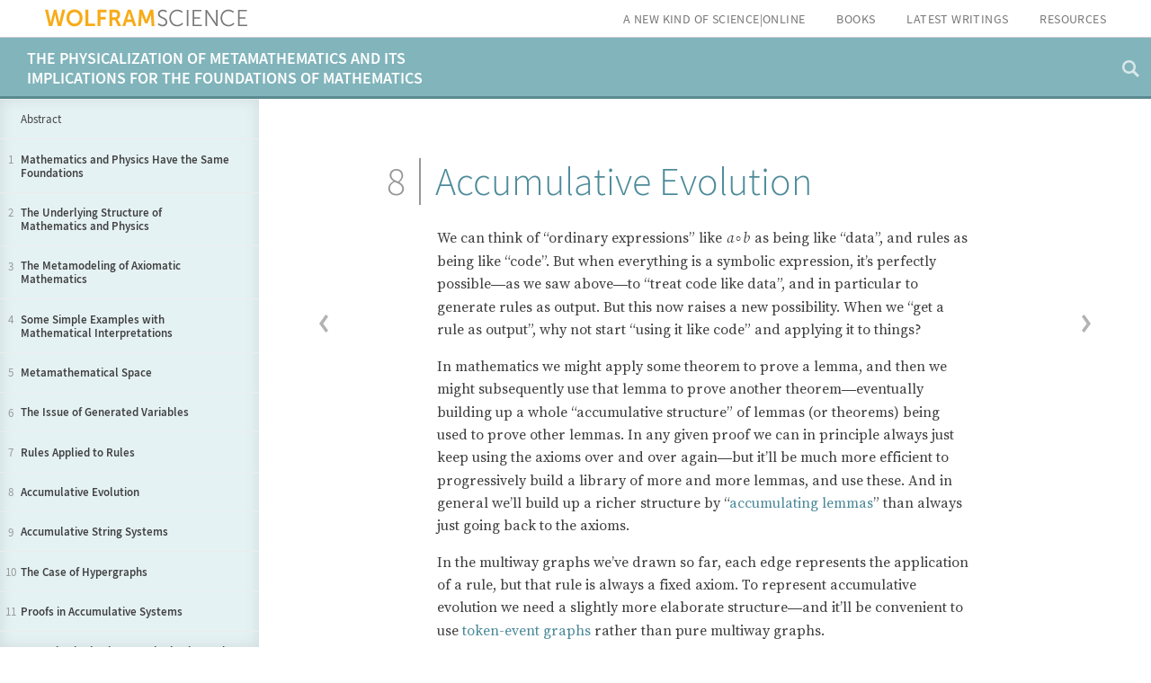

--- FILE ---
content_type: text/html; charset=UTF-8
request_url: https://www.wolframscience.com/metamathematics/accumulative-evolution/
body_size: 31022
content:
<!DOCTYPE html>
<html lang="en" class="wlsite thin-header fixed-header">
<head>
    
<!-- begin framework head en -->

    <meta http-equiv="x-ua-compatible" content="ie=edge">
    <meta name="viewport" content="width=device-width, initial-scale=1">
    <meta charset="utf-8">
    <title>Accumulative Evolution</title>
    <meta name="description" content="Chapter 8 from Stephen Wolfram's book 'The Physicalization of Metamathematics and Its Implications for the Foundations of Mathematics'.">
    <meta property="og:image" content="http://www.wolframscience.com/share.png">
    <meta property="og:url" content="https://www.wolframscience.com/metamathematics/">
    <meta property="og:type" content="website">
    <meta property="og:title" content="Accumulative Evolution">
    <meta property="og:description" content="Chapter 8 from Stephen Wolfram's book 'The Physicalization of Metamathematics and Its Implications for the Foundations of Mathematics'.">
    <meta name="twitter:card" content="summary_large_image">
    <meta name="twitter:site" content="@WolframResearch">
    <meta name="twitter:title" content="Accumulative Evolution">
    <meta name="twitter:description" content="Chapter 8 from Stephen Wolfram's book 'The Physicalization of Metamathematics and Its Implications for the Foundations of Mathematics'.">
    <meta name="twitter:image:src" content="http://www.wolframscience.com/share.png">
    <link rel="canonical" href="https://www.wolframscience.com/metamathematics/">
    <link rel="stylesheet" href="//www.wolframcdn.com/fonts/source-sans-pro/1.0/global.css">
    <link rel="preload" href="//www.wolframcdn.com/fonts/source-sans-pro/1.0/SourceSansPro-Regular.woff2" as="font" type="font/woff2" crossorigin>
    <link rel="preload" href="//www.wolframcdn.com/fonts/source-sans-pro/1.0/SourceSansPro-Italic.woff2" as="font" type="font/woff2" crossorigin>
    <link rel="preload" href="//www.wolframcdn.com/fonts/source-sans-pro/1.0/SourceSansPro-SemiBold.woff2" as="font" type="font/woff2" crossorigin>
    <link rel="preload" href="//www.wolframcdn.com/fonts/source-sans-pro/1.0/SourceSansPro-SemiBoldItalic.woff2" as="font" type="font/woff2" crossorigin>
    <link rel="preload" href="//www.wolframcdn.com/fonts/source-sans-pro/1.0/SourceSansPro-Light.woff2" as="font" type="font/woff2" crossorigin>
    <link rel="preload" href="//www.wolframcdn.com/fonts/source-sans-pro/1.0/SourceSansPro-LightItalic.woff2" as="font" type="font/woff2" crossorigin>
    <link rel="preload" href="//www.wolframcdn.com/fonts/source-sans-pro/1.0/SourceSansPro-ExtraLight.woff2" as="font" type="font/woff2" crossorigin>
    <link rel="preload" href="//www.wolframcdn.com/fonts/source-sans-pro/1.0/SourceSansPro-ExtraLightItalic.woff2" as="font" type="font/woff2" crossorigin>
    <link rel="stylesheet" href="/common/framework/css/framework.en.css">
    <link rel="stylesheet" href="/common/framework/css/gui.en.css">
    <script defer src="/common/consent/cookie-consent.js"></script>
    <script src="/common/javascript/wal/latest/walLoad.js"></script>
    <script defer src="/common/js/announcements/script.js"></script>
    <script src="/common/framework/js/head.en.js"></script>
    <script src="/common/js/jquery/3.7.1/jquery.min.js"></script>
    <script src="/common/js/jquery/plugins/migrate/3.5.2/jquery.migrate.min.js"></script>
    <script src="/common/javascript/analytics.js"></script>

<!-- end framework head en -->
<!-- begin local head includes -->
    <!-- wlsite-includes-head.html -->
   <link rel="shortcut icon" type="image/x-icon" href="/metamathematics/favicon.ico" />

   <link rel="stylesheet" href="/common/js/c2c/1.0/WolframC2CGui.css.en">   
   <link rel="stylesheet" href="//www.wolframcdn.com/fonts/fira-sans/1.0/global.css">
   <link rel="stylesheet" href="//www.wolframcdn.com/fonts/source-sans-pro/1.0/global.css">
   <link rel="stylesheet" href="//www.wolframcdn.com/fonts/mathematica/1.0/all.css">
<!--
   <link rel="stylesheet" href="/common/templates/www.wolframphysics.org/css/global.css.en">
   <link rel="stylesheet" type="text/css" href="/metamathematics/css/site.css">
   <link rel="stylesheet" href="/metamathematics/css/wolfram-physics-introduction.css">
   <link rel="stylesheet" href="/metamathematics/css/special-characters.css">
-->
   <link rel="stylesheet" href="/metamathematics/css/wlsite.css">
   <link rel="stylesheet" href="/metamathematics/css/wlsite-special-characters.css">
   <link rel="stylesheet" type="text/css" href="/common/css/css2003/www.wolframscience.com/NKS.css">
<!-- /wlsite-includes-head.html -->
<!-- end local head includes -->

<script type="text/javascript">section=baselang='8-accumulative-evolution';</script>
</head>
<body id="wlsite" class="wlsite">
    
    <!--2022-header.html-->
    <div id="all-encompassing">
        <header id="ws-header">
            <div class="inner">
                <nav class="nav">
                    <a id="nav-logo" href="/"><img id="logo-text" src="/images/header-wolfram-science.svg" alt="" width="420" height="41"></a>

                    <button class="menu"></button>

                    <ul id="nav">
                        <li id="nav-nks"><a href="/nks/">A New Kind of Science|Online</a></li>
                        <li id="nav-books"><a href="//www.stephenwolfram.com/publications/">Books</a></li>
                        <li id="nav-writings"><a href="//writings.stephenwolfram.com/">Latest Writings</a></li>
                        <li id="nav-resources"><a href="/resources/" id="resources-menu">Resources</a></li>
                    </ul>                    
                </nav>
            </div>
        </header>
        <div id="menu-overlay"></div>
    <!--/2022-header.html-->
    <!-- wlsite-content-header.html -->
<header id="intro-to-ml-header">
   <div class="inner">

<div class="meta-side-nav-prime-icon" id="meta-side-nav-prime-icon">
   <img src="/metamathematics/img/meta-icon-16-tbnav.svg" alt=""> 
</div>

      <a href="/metamathematics/">
<div class="header-title">The Physicalization of Metamathematics and Its Implications for the Foundations of Mathematics</div>
</a>
<!--
   	<div class="prevnext"><div class="previous-page" id="previous-page"><a href="/language/introduction-machine-learning/short-introduction-to-the-wolfram-language/index.php"><span><img src="/language/introduction-machine-learning/img/left-arrow-icon.png" width="10" height="20" alt=""><span class="prevNextText hide">Prev</span></span></a></div><div class="next-page" id="next-page"><a href="/language/introduction-machine-learning/machine-learning-paradigms/index.php"><span><span class="prevNextText hide">Next</span><img src="/language/introduction-machine-learning/img/right-arrow-icon.png" width="10" height="20" alt=""></span></a></div></div>
-->
    </div>
</header>
<!-- /wlsite-content-header.html -->

<main class="wlsite-section-main wlsite-section-main-tb-page"> 
<!-- begin sidebar -->
    <div class="wlsite-side-nav-prime" id="sidebar-content">
<div class="wlsite-side-nav-prime-content">
<ol>

<li class="unnumbered" style="counter-increment: none;"><a href='/metamathematics/abstract/'>Abstract</a>
</li>

<li><a href='/metamathematics/mathematics-and-physics-have-the-same-foundations/'>Mathematics and Physics Have the Same Foundations</a>
</li>
<li><a href='/metamathematics/the-underlying-structure-of-mathematics-and-physics/'>The Underlying Structure of Mathematics and Physics</a>
</li>
<li><a href='/metamathematics/the-metamodeling-of-axiomatic-mathematics/'>The Metamodeling of Axiomatic Mathematics</a>
</li>
<li><a href='/metamathematics/some-simple-examples-with-mathematical-interpretations/'>Some Simple Examples with Mathematical Interpretations</a>
</li>
<li><a href='/metamathematics/metamathematical-space/'>Metamathematical Space</a>
</li>
<li><a href='/metamathematics/the-issue-of-generated-variables/'>The Issue of Generated Variables</a>
</li>
<li><a href='/metamathematics/rules-applied-to-rules/'>Rules Applied to Rules</a>
</li>
<li><a href='/metamathematics/accumulative-evolution/'>Accumulative Evolution</a>
</li>
<li><a href='/metamathematics/accumulative-string-systems/'>Accumulative String Systems</a>
</li>
<li><a href='/metamathematics/the-case-of-hypergraphs/'>The Case of Hypergraphs</a>
</li>
<li><a href='/metamathematics/proofs-in-accumulative-systems/'>Proofs in Accumulative Systems</a>
</li>
<li><a href='/metamathematics/beyond-substitution-cosubstitution-and-bisubstitution/'>Beyond Substitution: Cosubstitution and Bisubstitution</a>
</li>
<li><a href='/metamathematics/some-first-metamathematical-phenomenology/'>Some First Metamathematical Phenomenology</a>
</li>
<li><a href='/metamathematics/relations-to-automated-theorem-proving/'>Relations to Automated Theorem Proving</a>
</li>
<li><a href='/metamathematics/axiom-systems-of-present-day-mathematics/'>Axiom Systems of Present-Day Mathematics</a>
</li>
<li><a href='/metamathematics/the-model-theoretic-perspective/'>The Model-Theoretic Perspective</a>
</li>
<li><a href='/metamathematics/axiom-systems-in-the-wild/'>Axiom Systems in the Wild</a>
</li>
<li><a href='/metamathematics/the-topology-of-proof-space/'>The Topology of Proof Space</a>
</li>
<li><a href='/metamathematics/time-timelessness-and-entailment-fabrics/'>Time, Timelessness and Entailment Fabrics</a>
</li>
<li><a href='/metamathematics/the-notion-of-truth/'>The Notion of Truth</a>
</li>
<li><a href='/metamathematics/what-can-human-mathematics-be-like/'>What Can Human Mathematics Be Like?</a>
</li>
<li><a href='/metamathematics/going-below-axiomatic-mathematics/'>Going below Axiomatic Mathematics</a>
</li>
<li><a href='/metamathematics/the-physicalized-laws-of-mathematics/'>The Physicalized Laws of Mathematics</a>
</li>
<li><a href='/metamathematics/uniformity-and-motion-in-metamathematical-space/'>Uniformity and Motion in Metamathematical Space</a>
</li>
<li><a href='/metamathematics/gravitational-and-relativistic-effects-in-metamathematics/'>Gravitational and Relativistic Effects in Metamathematics</a>
</li>
<li><a href='/metamathematics/empirical-metamathematics/'>Empirical Metamathematics</a>
</li>
<li><a href='/metamathematics/invented-or-discovered-how-mathematics-relates-to-humans/'>Invented or Discovered? How Mathematics Relates to Humans</a>
</li>
<li><a href='/metamathematics/what-axioms-can-there-be-for-human-mathematics/'>What Axioms Can There Be for Human Mathematics?</a>
</li>
<li><a href='/metamathematics/counting-the-emes-of-mathematics-and-physics/'>Counting the Emes of Mathematics and Physics</a>
</li>
<li><a href='/metamathematics/some-historical-and-philosophical-background/'>Some Historical (and Philosophical) Background</a>
</li>
<li><a href='/metamathematics/implications-for-the-future-of-mathematics/'>Implications for the Future of Mathematics</a>
</li>
<li class="unnumbered"><a href='/metamathematics/some-personal-history-the-evolution-of-these-ideas/'>Some Personal History: The Evolution of These Ideas</a>
</li>
<li class="unnumbered"><a href='/metamathematics/notes-and-thanks/'>Notes &amp; Thanks</a>
</li>
<li class="unnumbered"><a href='/metamathematics/graphical-key/'>Graphical Key</a>
</li>
<li class="unnumbered"><a href='/metamathematics/glossary/'>Glossary</a>
</li>
<li class="unnumbered"><a href='/metamathematics/bibliography/'>Bibliography</a>
</li>

<li class="unnumbered"><a href='/metamathematics/index/'>Index</a>
</li>

</ol>
</div>
<p>
</p>
<p>
</p>
<p>
</p>
<!--
	<div class="wphys-side-nav-prime-pdf">
		<a href="/technical-introduction/inc/Wolfram-ModelsForPhysics.pdf"><img src="/technical-introduction/img/download-pdf.svg" alt="Download PDf"> download pdf </a>
	</div>

	<div class="wphys-side-nav-prime-arxiv">
		<a href="https://arxiv.org/abs/2004.08210" target="_blank"><img src="/technical-introduction/img/arxiv.svg" alt="ARXIV"> ARXIV</a>
	</div>

	<div class="wphys-side-nav-prime-peer-review">
		<a href="/peer-review/" target="_blank"><img src="/technical-introduction/img/peer-review.svg" alt="peer-review"> peer review</a>
	</div>
-->
</div>

<div class="search"><div><i class="icon"></i></div></div>
<div id="search" class="search-form">
    <div>
    <div>
            <form id="search-jump-form"><div>Jump to page&nbsp;<input type="search" id="search-jump-input" name="search-jump-input"></div></form>
            <form id="search-index-form" action="/nks/index/"><div>Look up in index&nbsp;<input type="search" id="search-index-input" name="search-index-input"></div></form>
      <div class="search-close">
         <span>&times;</span>
      </div>
    </div>
    </div>
</div>

<!-- end sidebar -->

<section class="wlsite-tb-page" id="8-accumulative-evolution">
   <aside class="wlsite-tb-pagination wlsite-tb-pagination-left"><a href="/metamathematics/rules-applied-to-rules/" data-walid="8-prev-page"><svg version="1.1" xmlns="http://www.w3.org/2000/svg" xmlns:xlink="http://www.w3.org/1999/xlink" x="0px" y="0px" width="32px" height="32px" viewbox="0 0 32 32" style="enable-background:new 0 0 32 32;" xml:space="preserve"> <style type="text/css">.st0{fill:none;}</style>
      <defs> </defs><rect class="st0" width="32" height="32"></rect> <polygon points="16.5,16.1 12,9.8 14.2,8 20,16.1 14.2,24 12,22.2 "></polygon> </svg></a> 
   </aside>
   <aside class="wlsite-tb-pagination wlsite-tb-pagination-right"><a href="/metamathematics/accumulative-string-systems/" data-walid="8-next-page"><svg version="1.1" xmlns="http://www.w3.org/2000/svg" xmlns:xlink="http://www.w3.org/1999/xlink" x="0px" y="0px" width="32px" height="32px" viewbox="0 0 32 32" style="enable-background:new 0 0 32 32;" xml:space="preserve"> <style type="text/css">.st0{fill:none;}</style>
      <defs> </defs><rect class="st0" width="32" height="32"></rect> <polygon points="16.5,16.1 12,9.8 14.2,8 20,16.1 14.2,24 12,22.2 "></polygon> </svg></a> 
   </aside>
   <div class="wlsite-tb-page-running-head">
      <div class="wlsite-tb-page-running-head-title"><a href="/metamathematics/">Physicalization of Metamathematics</a> <a class="running-current" href="/metamathematics/">Accumulative Evolution</a></div>
   </div>
   <h1 class="wlsite-tb-heading"><span>8</span> Accumulative Evolution</h1>
   <article class="wlsite-tb-body-copy">
      <div>
 <p>We can think of &#8220;ordinary expressions&#8221; like <span class="InlineMathCell"><em class="CodeVariable">a</em><span class="special-character SmallCircle">&#8728;</span><em class="CodeVariable">b</em></span> as being like &#8220;data&#8221;, and rules as being like &#8220;code&#8221;. But when everything is a symbolic expression, it&#8217;s perfectly possible<span class="special-character LongDash">&#8212;</span>as we saw above<span class="special-character LongDash">&#8212;</span>to &#8220;treat code like data&#8221;, and in particular to generate rules as output. But this now raises a new possibility. When we &#8220;get a rule as output&#8221;, why not start &#8220;using it like code&#8221; and applying it to things?</p>
 <p>In mathematics we might apply some theorem to prove a lemma, and then we might subsequently use that lemma to prove another theorem<span class="special-character LongDash">&#8212;</span>eventually building up a whole &#8220;accumulative structure&#8221; of lemmas (or theorems) being used to prove other lemmas. In any given proof we can in principle always just keep using the axioms over and over again<span class="special-character LongDash">&#8212;</span>but it&#8217;ll be much more efficient to progressively build a library of more and more lemmas, and use these. And in general we&#8217;ll build up a richer structure by &#8220;<a href="https://www.wolframscience.com/nks/notes-12-9--proof-structures/" class="hyperlink" target="_blank">accumulating lemmas</a>&#8221; than always just going back to the axioms.</p>
 <p>In the multiway graphs we&#8217;ve drawn so far, each edge represents the application of a rule, but that rule is always a fixed axiom. To represent accumulative evolution we need a slightly more elaborate structure<span class="special-character LongDash">&#8212;</span>and it&#8217;ll be convenient to use <a href="https://writings.stephenwolfram.com/2021/09/even-beyond-physics-introducing-multicomputation-as-a-fourth-general-paradigm-for-theoretical-science/#the-formal-structure-of-multicomputation" class="hyperlink" target="_blank">token-event graphs</a> rather than pure multiway graphs.</p>
 <p>Every time we apply a rule we can think of this as an event. And with the setup we&#8217;re describing, that event can be thought of as taking two tokens as input: one the &#8220;code rule&#8221; and the other the &#8220;data rule&#8221;. The output from the event is then some collection of rules, which can then serve as input (either &#8220;code&#8221; or &#8220;data&#8221;) to other events. </p>
 <p>Let&#8217;s start with the very simple example of the rule</p>
 <div class="copyexpr"
     data-walid="c2c-8_io_1"
     style="min-height:min(10vh,39px);">
  <div class="wolfram-c2c-wrapper meta-c2c_above"
      data-c2c-file="img/8-accumulative-evolution_io_1.en.txt"
      data-c2c-type="text/plain">
   <img src="img/8-accumulative-evolution_io_1.en.png"
       width="44"
       height="21"
       alt=""
       title="" />
  </div>
 </div>
 <p>where for now there are no patterns being used. Starting from this rule, we get the token-event graph (where now we&#8217;re indicating the initial &#8220;axiom&#8221; statement using a slightly different color):</p>
 <div class="copyexpr"
     data-walid="c2c-8_io_2"
     style="min-height:min(10vh,183px);">
  <div class="wolfram-c2c-wrapper meta-c2c_above"
      data-c2c-file="img/8-accumulative-evolution_io_2.en.txt"
      data-c2c-type="text/plain">
   <img src="img/8-accumulative-evolution_io_2.en.png"
       width="201"
       height="165"
       alt=""
       title="" />
  </div>
 </div>
 <p id="p-40">One subtlety here is that the <span class="InlineMathCell"><em class="CodeVariable">x</em><span class="special-character TwoWayRule">&#61728;</span><em class="CodeVariable">y</em></span> is applied to itself<span class="special-character LongDash">&#8212;</span>so there are two edges going into the event from the node representing the rule. Another subtlety is that there are two different ways the rule can be applied, with the result that there are two output rules generated.</p>
 <p>Here&#8217;s another example, based on the two rules:</p>
 <div class="copyexpr"
     data-walid="c2c-8_io_3"
     style="min-height:min(10vh,39px);">
  <div class="wolfram-c2c-wrapper meta-c2c_above"
      data-c2c-file="img/8-accumulative-evolution_io_3.en.txt"
      data-c2c-type="text/plain">
   <img src="img/8-accumulative-evolution_io_3.en.png"
       width="94"
       height="21"
       alt=""
       title="" />
  </div>
 </div>
 <div class="copyexpr"
     data-walid="c2c-8_io_4"
     style="min-height:min(10vh,121px);">
  <div class="wolfram-c2c-wrapper meta-c2c_above"
      data-c2c-file="img/8-accumulative-evolution_io_4.en.txt"
      data-c2c-type="text/plain">
   <img src="img/8-accumulative-evolution_io_4.en.png"
       width="302"
       height="103"
       alt=""
       title="" />
  </div>
 </div>
 <p>Continuing for another step we get:</p>
 <div class="copyexpr"
     data-walid="c2c-8_io_5"
     style="min-height:min(10vh,211px);">
  <div class="wolfram-c2c-wrapper meta-c2c_above"
      data-c2c-file="img/8-accumulative-evolution_io_5.en.txt"
      data-c2c-type="text/plain">
   <img src="img/8-accumulative-evolution_io_5.en.png"
       width="537"
       height="193"
       alt=""
       title="" />
  </div>
 </div>
 <p>Typically we will want to consider <span class="special-character TwoWayRule">&#61728;</span> as &#8220;defining an equivalence&#8221;, so that <span class="InlineMathCell"><em class="CodeVariable">v</em><span class="special-character TwoWayRule">&#61728;</span><em class="CodeVariable">u</em></span> means the same as <span class="InlineMathCell"><em class="CodeVariable">u</em><span class="special-character TwoWayRule">&#61728;</span><em class="CodeVariable">v</em></span>, and can be conflated with it<span class="special-character LongDash">&#8212;</span>yielding in this case: </p>
 <div class="copyexpr"
     data-walid="c2c-8_io_6"
     style="min-height:min(10vh,209px);">
  <div class="wolfram-c2c-wrapper meta-c2c_above"
      data-c2c-file="img/8-accumulative-evolution_io_6.en.txt"
      data-c2c-type="text/plain">
   <img src="img/8-accumulative-evolution_io_6.en.png"
       width="537"
       height="191"
       alt=""
       title="" />
  </div>
 </div>
 <p>Now let&#8217;s consider the rule:</p>
 <div class="copyexpr"
     data-walid="c2c-8_io_7"
     style="min-height:min(10vh,39px);">
  <div class="wolfram-c2c-wrapper meta-c2c_above"
      data-c2c-file="img/8-accumulative-evolution_io_7.en.txt"
      data-c2c-type="text/plain">
   <img src="img/8-accumulative-evolution_io_7.en.png"
       width="58"
       height="21"
       alt=""
       title="" />
  </div>
 </div>
 <p id="p-41">After one step we get:</p>
 <div class="copyexpr"
     data-walid="c2c-8_io_8"
     style="min-height:min(10vh,126px);">
  <div class="wolfram-c2c-wrapper meta-c2c_above"
      data-c2c-file="img/8-accumulative-evolution_io_8.en.txt"
      data-c2c-type="text/plain">
   <img src="img/8-accumulative-evolution_io_8.en.png"
       width="178"
       height="108"
       alt=""
       title="" />
  </div>
 </div>
 <p>After 2 steps we get:</p>
 <div class="copyexpr"
     data-walid="c2c-8_io_9"
     style="min-height:min(10vh,155px);">
  <div class="wolfram-c2c-wrapper meta-c2c_above"
      data-c2c-file="img/8-accumulative-evolution_io_9.en.txt"
      data-c2c-type="text/plain">
   <img src="img/8-accumulative-evolution_io_9.en.png"
       width="370"
       height="137"
       alt=""
       title="" />
  </div>
 </div>
 <p>The token-event graphs after 3 and 4 steps in this case are (where now we&#8217;ve deduplicated events):</p>
 <div class="copyexpr"
     data-walid="c2c-8_io_10"
     style="min-height:min(10vh,235px);">
  <div class="wolfram-c2c-wrapper meta-c2c_above"
      data-c2c-file="img/8-accumulative-evolution_io_10.en.txt"
      data-c2c-type="text/plain">
   <img src="img/8-accumulative-evolution_io_10.en.png"
       width="486"
       height="217"
       alt=""
       title="" />
  </div>
 </div>
 <p>Let&#8217;s now consider a rule with the same structure, but with pattern variables instead of literal symbols:</p>
 <div class="copyexpr"
     data-walid="c2c-8_io_11"
     style="min-height:min(10vh,39px);">
  <div class="wolfram-c2c-wrapper meta-c2c_above"
      data-c2c-file="img/8-accumulative-evolution_io_11.en.txt"
      data-c2c-type="text/plain">
   <img src="img/8-accumulative-evolution_io_11.en.png"
       width="81"
       height="21"
       alt=""
       title="" />
  </div>
 </div>
 <p>Here&#8217;s what happens after one step (note that there&#8217;s canonicalization going on, so <em>a</em>_&#8217;s in different rules aren&#8217;t &#8220;the same&#8221;)</p>
 <div class="copyexpr"
     data-walid="c2c-8_io_12"
     style="min-height:min(10vh,136px);">
  <div class="wolfram-c2c-wrapper meta-c2c_above"
      data-c2c-file="img/8-accumulative-evolution_io_12.en.txt"
      data-c2c-type="text/plain">
   <img src="img/8-accumulative-evolution_io_12.en.png"
       width="321"
       height="118"
       alt=""
       title="" />
  </div>
 </div>
 <p id="p-42">and we see that there are different theorems from the ones we got without patterns. After 2 steps with the pattern rule we get</p>
 <div class="copyexpr"
     data-walid="c2c-8_io_13"
     style="min-height:min(10vh,198px);">
  <div class="wolfram-c2c-wrapper meta-c2c_above"
      data-c2c-file="img/8-accumulative-evolution_io_13.en.txt"
      data-c2c-type="text/plain">
   <img src="img/8-accumulative-evolution_io_13.en.png"
       width="493"
       height="180"
       alt=""
       title="" />
  </div>
 </div>
 <p>where now the complete set of &#8220;theorems that have been derived&#8221; is (dropping the _&#8217;s for readability)</p>
 <div class="copyexpr"
     data-walid="c2c-8_io_14"
     style="min-height:min(10vh,141px);">
  <div class="wolfram-c2c-wrapper meta-c2c_above"
      data-c2c-file="img/8-accumulative-evolution_io_14.en.txt"
      data-c2c-type="text/plain">
   <img src="img/8-accumulative-evolution_io_14.en.png"
       width="634"
       height="123"
       alt=""
       title="" />
  </div>
 </div>
 <p>or as trees:</p>
 <div class="copyexpr"
     data-walid="c2c-8_io_15"
     style="min-height:min(10vh,217px);">
  <div class="wolfram-c2c-wrapper meta-c2c_above"
      data-c2c-file="img/8-accumulative-evolution_io_15.en.txt"
      data-c2c-type="text/plain">
   <img src="img/8-accumulative-evolution_io_15.en.png"
       width="469"
       height="199"
       alt=""
       title="" />
  </div>
 </div>
 <p>After another step one gets</p>
 <div class="copyexpr"
     data-walid="c2c-8_io_16"
     style="min-height:min(10vh,292px);">
  <div class="wolfram-c2c-wrapper meta-c2c_above"
      data-c2c-file="img/8-accumulative-evolution_io_16.en.txt"
      data-c2c-type="text/plain">
   <img src="img/8-accumulative-evolution_io_16.en.png"
       width="528"
       height="274"
       alt=""
       title="" />
  </div>
 </div>
 <p id="p-43">where now there are 2860 &#8220;theorems&#8221;, roughly exponentially distributed across sizes according to</p>
 <div class="copyexpr"
     data-walid="c2c-8_io_17"
     style="min-height:min(10vh,111px);">
  <div class="wolfram-c2c-wrapper meta-c2c_above"
      data-c2c-file="img/8-accumulative-evolution_io_17.en.txt"
      data-c2c-type="text/plain">
   <img src="img/8-accumulative-evolution_io_17.en.png"
       width="224"
       height="93"
       alt=""
       title="" />
  </div>
 </div>
 <p>and with a typical &#8220;size-19&#8221; theorem being:</p>
 <div class="copyexpr"
     data-walid="c2c-8_io_18"
     style="min-height:min(10vh,39px);">
  <div class="wolfram-c2c-wrapper meta-c2c_above"
      data-c2c-file="img/8-accumulative-evolution_io_18.en.txt"
      data-c2c-type="text/plain">
   <img src="img/8-accumulative-evolution_io_18.en.png"
       width="304"
       height="21"
       alt=""
       title="" />
  </div>
 </div>
 <p>In effect we can think of our original rule (or &#8220;axiom&#8221;) as having initiated some kind of &#8220;mathematical Big Bang&#8221; from which an increasing number of theorems are generated. Early on we described having a &#8220;gas&#8221; of mathematical theorems that<span class="special-character LongDash">&#8212;</span>a little like molecules<span class="special-character LongDash">&#8212;</span>can interact and create new theorems. So now we can view our accumulative evolution process as a concrete example of this.</p>
 <p>Let&#8217;s consider the rule from previous sections:</p>
 <div class="copyexpr"
     data-walid="c2c-8_io_19"
     style="min-height:min(10vh,39px);">
  <div class="wolfram-c2c-wrapper meta-c2c_above"
      data-c2c-file="img/8-accumulative-evolution_io_19.en.txt"
      data-c2c-type="text/plain">
   <img src="img/8-accumulative-evolution_io_19.en.png"
       width="142"
       height="21"
       alt=""
       title="" />
  </div>
 </div>
 <p>After one step of accumulative evolution according to this rule we get:</p>
 <div class="copyexpr"
     data-walid="c2c-8_io_20"
     style="min-height:min(10vh,151px);">
  <div class="wolfram-c2c-wrapper meta-c2c_above"
      data-c2c-file="img/8-accumulative-evolution_io_20.en.txt"
      data-c2c-type="text/plain">
   <img src="img/8-accumulative-evolution_io_20.en.png"
       width="490"
       height="133"
       alt=""
       title="" />
  </div>
 </div>
 <p>After 2 and 3 steps the results are:</p>
 <div class="copyexpr"
     data-walid="c2c-8_io_21"
     style="min-height:min(10vh,254px);">
  <div class="wolfram-c2c-wrapper meta-c2c_above"
      data-c2c-file="img/8-accumulative-evolution_io_21.en.txt"
      data-c2c-type="text/plain">
   <img src="img/8-accumulative-evolution_io_21.en.png"
       width="604"
       height="236"
       alt=""
       title="" />
  </div>
 </div>
 <p id="p-44">What is the significance of all this complexity? At a basic level, it&#8217;s just an example of the ubiquitous phenomenon in the computational universe (captured in the <a href="https://www.wolframscience.com/nks/chap-12--the-principle-of-computational-equivalence/" class="hyperlink" target="_blank">Principle of Computational Equivalence</a>) that even systems with very simple rules can generate behavior as complex as anything. But the question is whether<span class="special-character LongDash">&#8212;</span>on top of all this complexity<span class="special-character LongDash">&#8212;</span>there are simple &#8220;coarse-grained&#8221; features that we can identify as &#8220;higher-level mathematics&#8221;; features that we can think of as capturing the &#8220;bulk&#8221; behavior of the accumulative evolution of axiomatic mathematics.</p>
</div>
      <ul class="tb-meta-footer">
         <li><div id="notebook-download-button" class="notebook-download-button" data-walid="8-download-nb"><div class="icon"></div>Download Notebook</div></li>
         <li><div id="open-in-cloud-button" class="open-in-cloud-button" data-walid="8-open-nb-in-cloud"><div class="icon"></div>Open in Wolfram Cloud</div></li>
         <li><div id="discuss-this-page-button" class="discuss-this-page-button" data-walid="8-discuss-this-page"><div class="icon"></div>Discuss This Page</div></li>
         <li><div id="related-qa-button" class="related-qa-button" data-walid="8-related-qa"><div class="icon"></div>Related Q&amp;A</div></li>
      </ul>
   </article>
</section>
</main> 
<!--
<|
   "template -> ""default_subpage.html"
|>
-->
<!-- begin local content footer -->

<!--2022-footer.html-->
</div><!--/#all-encompassing-->
<footer id="footer">
    &copy; 2026 Stephen Wolfram, LLC
    |
    <a href="/contact/">Contact info</a></td>
</footer>
<script src="/js/scripts.js"></script>
<!--/2022-footer.html-->
<!-- end local content fotter -->
<script>
window.nbUrl="08-accumulative-evolution.nb";
</script>
<!-- begin local footer includes -->
    <!-- wlsite-includes-footer.html -->
<script type="text/javascript" src="https://code.jquery.com/ui/1.12.1/jquery-ui.js"></script>
<script src="/common/js/c2c/1.0/WolframC2C.js"></script>
<script src="/common/js/c2c/1.0/WolframC2CGui.js"></script>
<script src="/common/js/c2c/1.0/WolframC2CDefault.js"></script> 
<script> 
let c2cMeta = new WolframC2CDefault({'triggerClass':'meta-c2c_above', 'uniqueIdPrefix': 'meta-c2c_above-'});
</script>
<script type="text/javascript" src="/metamathematics/js/wphys-tech-intro.js"></script>
<script type="text/javascript" src="/metamathematics/js/config.js"></script>
<script type="text/javascript" src="/metamathematics/js/site.js"></script>
<!-- /wlsite-includes-footer.html -->
<!-- end local footer includes -->
</body>
</html>


--- FILE ---
content_type: text/css
request_url: https://www.wolframcdn.com/fonts/fira-sans/1.0/global.css
body_size: 305
content:
/*light 300*/
@font-face {
    font-family: 'Fira Sans';
    font-stretch: normal;
    font-style: normal;
    font-variant: normal;
    font-weight: 300;
    src: url('FiraSans-Light.woff2') format('woff2'),
         url('FiraSans-Light.woff') format('woff'),
         url('FiraSans-Light.ttf') format('truetype');
}

@font-face {
    font-family: 'Fira Sans';
    font-stretch: normal;
    font-style: italic;
    font-variant: normal;
    font-weight: 300;
    src: url('FiraSans-LightItalic.woff2') format('woff2'),
         url('FiraSans-LightItalic.woff') format('woff'),
         url('FiraSans-LightItalic.ttf') format('truetype');
}

/*regular 400*/
@font-face {
    font-family: 'Fira Sans';
    font-stretch: normal;
    font-style: normal;
    font-variant: normal;
    font-weight: 400;
    src: url('FiraSans-Regular.woff2') format('woff2'),
         url('FiraSans-Regular.woff') format('woff'),
         url('FiraSans-Regular.ttf') format('truetype');
}

@font-face {
    font-family: 'Fira Sans';
    font-stretch: normal;
    font-style: italic;
    font-variant: normal;
    font-weight: 400;
    src: url('FiraSans-Italic.woff2') format('woff2'),
         url('FiraSans-Italic.woff') format('woff'),
         url('FiraSans-Italic.ttf') format('truetype');
}

/*medium 500*/
@font-face {
    font-family: 'Fira Sans';
    font-stretch: normal;
    font-style: normal;
    font-variant: normal;
    font-weight: 500;
    src: url('FiraSans-Medium.woff2') format('woff2'),
         url('FiraSans-Medium.woff') format('woff'),
         url('FiraSans-Medium.ttf') format('truetype');
}

@font-face {
    font-family: 'Fira Sans';
    font-stretch: normal;
    font-style: italic;
    font-variant: normal;
    font-weight: 500;
    src: url('FiraSans-MediumItalic.woff2') format('woff2'),
         url('FiraSans-MediumItalic.woff') format('woff'),
         url('FiraSans-MediumItalic.ttf') format('truetype');
}


--- FILE ---
content_type: text/css
request_url: https://www.wolframscience.com/metamathematics/css/wlsite.css
body_size: 67475
content:
/* Next section button */
body:not(.dark) main .wlsite-tb-body-copy .next-section-button {
/*    margin: 2em 0 0 0; */
}
body:not(.dark) main .wlsite-tb-body-copy .next-section-button {
    margin: 2.5em 0 2.5em 0;     
    background: #5BB2A6;
    color: white;
    text-transform: uppercase;
    font-family: 'Source Sans Pro';
    padding: 5px 0px 5px 12px;
    font-size:.8rem;
    letter-spacing:.03em;
    display: inline-block;
    height: 28px;
    cursor: pointer;
}
body:not(.dark) main .wlsite-tb-body-copy .next-section-button:hover {
    background: #60c4b7;
    color: white;
}
body:not(.dark) main .wlsite-tb-body-copy .next-section-button svg .st1 {
    fill: white;
}
body:not(.dark) main .wlsite-tb-body-copy .next-section-button svg {
    width:20px;
    height:20px;
}
main section#index .next-section-button {
    display: none;
}
.tb-meta-footer {
    margin: 1rem 0 5rem;
}




/* CSS */

#glossary > article > div > p:nth-child(1) > em {
    color: #979797;
}
section#glossary article.wlsite-tb-body-copy h3 {
    color: #4c8a99;
    font-weight: 600;
    font-size: 1rem;
    margin: 1.2rem 0 0 0;
    padding: 1.2rem 0 0 0;
}
section#glossary article.wlsite-tb-body-copy p {
    font-size: 1rem;
    margin: 0.5rem 0 1rem 0;
}

#wlsite .show-nav {
    display: block;
    height: 100%;
    top: 107px;
}

article.wlsite-tb-body-copy span.nowrap,
span.NoWrap {
    white-space: nowrap !important;
}


#hero-image {
    margin: 1.25rem 0 0 0;
}
/*
#hero-image img {
    margin: 0;
    max-width: 90%;
}
*/
#hero-image img {
    width: 100%;
    max-width: 800px;
}

.tb-pager-col {
    width: 100%;
    column-count: 1;
/*
    display: flex;
    flex-direction: row;
    flex-wrap: wrap;
*/
}
.tb-pager-col .tb-pager {
    width: 100%;
/*    max-width: 400px; */
/*
    flex-direction: column;
    flex-basis: 45%;
*/
}
@media all and (max-width:1100px) {
    .tb-pager-col {
        column-count: 1;
    }
    #wlsite a .header-title, 
    #wlsite a:link .header-title, 
    #wlsite .header-title {
        font-size: 18px; 
    }
/*
    .tb-pager-col .tb-pager {
        flex-basis: 100%;
    }
*/
}

/*
#all-encompassing section, #all-encompassing header {
    width: inherit !important;
}
*/

#abstract .wlsite-tb-pagination.wlsite-tb-pagination-left a {
    visibility: hidden;
}
#index .wlsite-tb-pagination.wlsite-tb-pagination-right a {
    visibility: hidden;
}
#abstract .wlsite-tb-heading span,
#annotated-bibliography .wlsite-tb-heading span,
#glossary .wlsite-tb-heading span,
#graphical-key .wlsite-tb-heading span,
#notes-and-thanks .wlsite-tb-heading span,
#some-personal-history-the-evolution-of-these-ideas .wlsite-tb-heading span,
#-some-personal-history-the-evolution-of-these-ideas .wlsite-tb-heading span {
    display: none;
}


.special-character.LongEqual {
    font-family: "Mathematica";
    padding: 0 2px !important;
}

.Annotation, .AnnotationFirst, .Citation {
    background: #ffffff;
    font-family: "Source Serif Variable", Georgia, serif;
    font-size: 16px;
    font-weight: 400;
    line-height: 1.4;
    margin: 0;
    min-height: 100%;
    font-variant-ligatures: no-common-ligatures;
    overflow-wrap: break-word;
    word-wrap: break-word;
/*
    width: 100%;
*/
}
.Annotation {
    font-style: italic;
    margin: 12px 0 6px 0;
}
.AnnotationFirst {
    font-style: italic;
    margin: 18px 0 6px 0;
}

.Citation {
    margin: 0 0 6px 1em;
}


#wlsite .wlsite-side-nav-prime-content {
    margin-bottom: 20px;
}
.wlsite-tb-page-running-head-title .running-current {
    display: none;
}
.wlsite-tb-page-running-head .wlsite-tb-page-running-head-title:after {
    content: '\203A';
    margin-right: 3pt;
    opacity: 0.7
}


body:not(.dark) main h1 span {
    color: #979797;
    display: block;
/*
    font-size: 1.25rem;
    font-style: italic;
*/
    font-weight: 300;
}

body:not(.dark) main a {
    color: #4c8a99;
}


#wlsite a .header-title,
#wlsite a:link .header-title,
#wlsite .header-title {
    color: #fff;
/*    font-family: "Fira Sans", "Roboto", "Helvetica Neue", Arial, sans-serif; */
    font-size: 1.15rem;  
    font-weight: 600;
    line-height: 22px;
    text-transform: uppercase;
    display:flex;
    max-width: 450px;
}

#wlsite a.link {
    font-family: "Source Sans Pro", Arial, sans-serif;
}
#wlsite .clipboard-cell .clipboard-num {
    font-style:oblique;
/*    color: #3B6E93; */
}
#wlsite .clipboard-cell .clipboard-num span {
    padding: 2px 0 0 1px;
}
#wlsite span.IM img {
/*    transform: scale(2.8); */
}
#wlsite a.inactive {
    cursor: inherit;
    color: #DDD;
}

h1.wlsite-tb-heading {
   font-size: 2.5rem;
/*   color: #81b4bb !important; */
   color: #4c8a99 !important;
   border: none;
   font-weight: 300;
   font-size: 2.75rem;
}
.wlsite-tb-body-copy h3.Subsection,
.wlsite-tb-body-copy h4.Subsubsection {
   color: #DD7600 !important;
   border: none;
}
h3.Subsection {
   margin-top: 1.5rem;
}
/*section.wlsite-tb-page h1.wlsite-tb-heading span {*/
div.wlsite-tb-page-running-head { 
   display: none; 
}
/*
#wlsite .tb-meta-footer {
   border: none;
}
#wlsite .tb-meta-footer li {
   display: none;
}
*/
#wlsite span.IM img {
    padding: 0;
    margin: 0;
}
#wlsite .clipboard-input .clipboard-cell {
/*    padding-top: 1.2rem;  */
    vertical-align: middle;
    padding-top: 0;
    padding-bottom: 0;
display: none;
}
#wlsite .clipboard-output .clipboard-cell {
    vertical-align: middle;
    padding-top: 0;
    padding-bottom: 0;
}
#wlsite a.anchortag {
    cursor: inherit;
}

#wlsite nav.site ul li.goToPageClass {
/*
    bottom: 0;
    position: fixed;
*/
    width: inherit;
    background: #ddd;
    color: #888;
    font-size: 13px;
    background: #ddd;
    padding: 7px 2px 7px 10px;
}
#wlsite input#goToPageInput {
    margin: 0 10px 0 3px;
    font: 11px;
}
#wlsite .DialogElementName {
   font-weight: 600; 
   font-family: "Source Sans Pro", Arial, sans-serif;
}
#wlsite .cell-none img,
#wlsite .InlineMathCell img,
#wlsite .InlineMath img {
   padding: 0;
   margin: 0;
}
#wlsite span.InlineCode {
/*   font-weight: 500; */
   font-weight: 600; 
   font-family: "Source Sans Pro", Arial, sans-serif;
   font-size: 1.02rem;
}

#wlsite span.InlineMathCell {
    white-space: nowrap !important;
}
#wlsite span.InlineMathCell .CodeOperatorPlus,
#wlsite span.InlineMathCell .CodeOperatorEquals 
{
    padding: 0 2px;
}

#wlsite span.InlineMath {
/*
    font-family: "Times New Roman", Times, serif;
    font-style: italic;
*/
    font-weight: 400;
    font-size: 1rem;
    line-height: 1.1;
/*
    padding: 0 0 0 0.08rem;
*/
}
#wlsite .KeyEventL {
    padding: 0px 3px 0px 3px;
    background: #eee;
    font-weight: 400;
    font-size: 0.9rem;
    border: 1px solid #ddd;
    border-bottom-left-radius: 6px;
    border-top-left-radius: 6px;
}
#wlsite .KeyEventR {
    padding: 0px 3px 0px 3px;
    background: #fff;
    font-weight: 400;
    font-size: 0.9rem;
    border: 1px solid #ddd;
    border-bottom-right-radius: 6px;
    border-top-right-radius: 6px;
}
#wlsite p span.IF img {
   margin: 0;
   padding:0;
}
#wlsite .InlineOutput img {
   margin: 0;
   padding:0;
}



/* BOOK STYLES */
.ExerciseSection, .MoreExploreSection, .TechNoteSection, .QASection, .VocabularySection { font-family: "Source Sans Pro", Arial, sans-serif;
	font-size:20px; 
    margin: 50px 0 12px 0; 
    background-color: #FFFFFF; 
    padding: 10px 10px 6px 0; 
    color: #DD7600; 
    font-style: italic; 
    font-weight: 400; 
    border-top: solid 4px #DA6D10;
}
.ExerciseSection a, .MoreExploreSection a, .TechNoteSection a, .QASection a, .VocabularySection a, .OtherResourcesSection a { color: #DD7600; }

#wlsite .ExerciseSubsection, .ExerciseSubsectionSM {
    color: #111;
    padding: 0;
    font-size: 0.9rem;
    margin-top: 18px;
    font-weight: 500;
}
#wlsite .MoreExploreSubsection, .TechNoteSubsection, .QASubsection {
    font-family: "Source Sans Pro", Arial, sans-serif;
    color: #DD7600;
    margin: 12px 0 3px 0;
    background-color: #FFFFFF;
    padding: 0;
    color: #DD7600;

    padding: 0;
    font-style: italic;
    font-size: 1.0rem;
    font-weight: 400;
}
.VocabularySubsection, .VocabularySubsectionSM {
    font-size: 1.0rem;
/*    font-style: italic; */
    color: #DD7600;
    margin: 20px 0 6px 0;
    padding: 0;
}
#wlsite .VocabularySubsectionSM {
   font-size: 0.9rem;
   font-weight: 600;
}
.TechNote, .TechNoteNoDingbat {
   margin: 10px 0px 10px 0; 
   font: 14px/22px "Source Sans Pro", Arial, sans-serif; 
}
.MoreExplore  {
   margin: 10px 50px 10px 0; 
   font: 15px/19px "Source Sans Pro", Arial, sans-serif; 
}
.Exercise {
   margin: 10px 10px 10px 10px; 
   font: 15px/19px "Source Sans Pro", Arial, sans-serif; 
   padding-left: 35px;
   text-indent: -35px;
}
.ExerciseNumber {
   color: #DD7600;
   padding-right: 10px;
   width: 35px;
   text-align: right;
   display: inline-block;
}
#wlsite .Exercise a.link,
#wlsite .Exercise .InlineCode {
   font-weight: 500;
}
.MoreExploreShortURL {font: 15px/19px "Source Sans Pro", Arial, sans-serif; }
.VocabularyTable, .VocabularyTable3Column {
   margin: 0; 
   border-spacing:0px; 
   font-size: 13px; 
   font-weight:400; 
   color:#666; 
}
.VocabularyTable table, .VocabularyTable3Column table {
   border-collapse:collapse; 
   width: 100%;
}
.VocabularyTable table tbody tr td, 
.VocabularyTable3Column table tbody tr td {
   padding: 10px 6px 10px 0; 
   border-bottom: 1px solid #aaa; 
   border-top: 1px solid #aaa; 
   height:28px; 
   font-size:12px; 
   font-weight: 400;
}
.VocabularyTable thead tr th:first-child,
.VocabularyTable tbody tr td:first-child {
  width: 13em;
  min-width: 13em;
  max-width: 13em;
  word-break: break-all;
}
/* .VocabularyTable table tbody tr td .InlineCode, .VocabularyTable3Column table tbody tr td .InlineCode { color:#999; } */
.VocabularyTable table tbody tr td:first-child {font-weight:600; color:#666;}
.VocabularyText a, .VocabularyText a:link, .VocabularyText a:visited {color:#999; }
.VocabularyTable a, .VocabularyTable a:link, .VocabularyTable a:visited {color:#999; }
.VocabularyTable3Column a, .VocabularyTable3Column a:link, .VocabularyTable3Column a:visited {color:#999; }
.VocabularyTable tr td img, .VocabularyTable3Column tr td img {vertical-align: middle;}

.VocabularyTable table tr.lineAbove td {
   border-top: 1px solid #DD7600; 
}
.TakeawaysSection {
   background: #DD7600;
    padding: 10px 18px;
    color: #fff;
    margin: 40px 0 0 0;
    font-weight: 600;
    font-size: 0.9rem;
}
.TakeawaysTable {
background: #FFEFDB;
    padding: 14px;
}
.TakeawaysTable table {
   border-spacing: 5px 4px;
   border-collapse: separate;
}
.TakeawaysTable table td {
   vertical-align: baseline;
}
.TakeawaysDingbat {
    color: #DD7600;
    font-size: 11px;
    line-height: 18px;
}
.TakeawaysText {
    font-size: 13px;
    line-height: 18px;
}


.tocSectionLink {
    padding: 7px 2px 7px 24px;
}
.sidebar-open-button, .sidebar-close-button {  
    color: #ffffff;
    background: #ebebeb;
}
.tocSectionNumber {
    padding-right: 5px;
    margin-right: 5px;
    display: inline-block;
    width: 20px;
    text-align: right;
/*    border-right: 1px solid #F7D2AE; */
    border-right: 2px solid #ccc; /* #406082; */ 
}

.sidebarSubsectionLink img { width:17px }
#wlsite nav.site {
    width: inherit;
    z-index: 100;
    top: 154px;
    bottom: 0;
    position:fixed;
    overflow-y: auto;
    overflow-x: hidden;
    background-color: #eee; /* #172942; #f3f3f3; */
    word-spacing: .05em;
}

nav.site ul li:nth-child(1) a,
nav.site ul li:nth-child(2) a,
nav.site ul li:nth-child(15) a,
nav.site ul li:nth-child(16) a,
nav.site ul li:nth-child(1) a:link,
nav.site ul li:nth-child(2) a:link,
nav.site ul li:nth-child(15) a:link,
nav.site ul li:nth-child(16) a:link
{
    font-weight: 400 !important;
}

nav.site ul li:nth-child(1) 
{
    font-style: italic;
}

#wlsite nav.site ul {
    margin: 0;
    padding: 0 0 50px 0;;
}

#wlsite nav.site ul li {
    list-style-type: none;
    background: transparent;
    padding: 0;
    border-bottom: 1px solid #e1e1e1; /*#0D1929;  #335480; #E1E1E1; */ 
    line-height: 18px;
/*	
border-bottom: none; 
border-right: 1px solid #d5d5d5; 
border-left: none; 
*/
    font-size: 13px;
    font-weight: 400;
    font-family: "Source Sans Pro", Arial, sans-serif; 
}
#wlsite nav.site ul li .tocFrontmatterLink {
    font-weight: 400;
}
#wlsite nav.site ul li a, 
#wlsite nav.site ul li a:link, 
#wlsite nav.site ul li a:visited,
nav.site ul li a, 
nav.site ul li a:link, 
nav.site ul li a:visited {
    display:block;
    color: #666; /* #a2bde1; */ 
    padding: 7px 2px 7px 35px;
    text-indent: -25px;
    font-weight: 600;
    width: inherit;
    border-right: 0;
}
#wlsite nav.site ul li a:hover {
    background: #e6e6e6; /*#334E74; */
    color: #5BB2A6; /* #DA6D10; */
}
#wlsite nav.site ul li a.selected {
    background: #ed8d45; /* #F97B00; */
    color: #fff;
/*     border: 1px solid #25B0A6; */ 
    padding: 7px 2px 7px 10px;

/*	width: 258px; */
    width: inherited; /* 263px; */
    border-right: 0;
}
#wlsite nav.site ul li.topic-category .topic-category {
    padding: 7px 2px 7px 0;
}
#wlsite nav.site ul li.topic-category,
#wlsite nav.site ul li.topic-category:hover {
    background: #333;
    color: #fff;
    font-weight: 600;
    padding: 5px 0 5px 20px;
}
#wlsite .sidebarHamburger {
    position: fixed;
    left: 20px;
    top: 140px;
    z-index:1;
}
.sidebarHamburger #showSidebar img {
    width: auto;
    height: 18px;
}
    
.sidebarwrapper {
}
.sidebar, .sidebar-wrapper {
    /* display: block; */
    width: 276px;
    position: fixed;
    top: 124px;
    bottom: 0;
    left: 0;
    z-index: 10;
}
.sidebarbuttonclose, .sidebar-button-close img {
    vertical-align: top;
}
.sidebarbuttonclose, .sidebar-button-close {
    width: 100%;
    position: absolute;
    padding: 7px 7px 5px 7px;
    text-align: right;
    background: #ddd;
    z-index: 100;
    top: 0;
    height: 30px;
}
#intro-to-ml-header div.inner {
    position: fixed;
    padding: 12px 0 4px 30px;
    margin: 0;
    max-width: inherit;
    width: 100%;
    z-index: 5;
    background-color: #81b4bb;
    height: 68px;
    border-bottom: 3px solid #598A90;
/*    padding-right: 0; */
display:flex;
}
#intro-to-ml-header {
/*    background-color: #81b4bb; */
    height: 68px;
    z-index: 5;
    position: fixed; 
    top: 42px;
/*    margin: 42px 0 0 0; */
    padding: 0 !important;
    z-index: 1;
    background: #81b4bb;
    border-bottom: 3px solid #5a8a90;
}
#intro-to-ml .inner {
    margin: 0 auto;
    max-width: 70rem;
    padding: 1rem 2rem;
}
#wlsite .prevnext .previous-page, 
#wlsite .prevnext .next-page {
    width: 30px;
    text-align: center;
    margin-right: 10px;
}
#wlsite .prevnext {
/*    display: inline-flex; */
    display: none;
    margin: 0 23px 0 44px;
    float: right;
    margin-top: 2px;
    line-height: 42px;
    margin-right: 60px;
}
#intro-to-ml header .inner {
    margin: 0;
    max-width: inherit;
    padding-right: 0;
}
#intro-to-ml .inner {
    margin: 0 auto;
    max-width: 70rem;
    padding: 1rem 2rem;
}
#intro-to-ml main .inner img, #intro-to-ml-header img {
    height: auto;
    max-width: 100%;
}
body:not(.dark) main a:hover {
    color: #5BB2A6;
}
#wlsite .wlsite-tb-pagination a:hover {
    background-color: #5BB2A6;
}
footer#copyright {
   margin: 0;
   padding: 0;
   font-size: 12px;
}






/*  Wolfram Physics Project: Technical Introduction styles

 requires:  /common/framework/css/framework.en.css
            /common/templates/www.wolframphysics.org/css/global.css.en
========================================================================== */
/*
@font-face {
    font-family: 'Fira Sans';
    font-style: normal;
    font-weight: 300;
    font-display: auto;
    src: local("Fira Sans Light"), url("fira/FiraSans-Light.woff2") format("woff2");
    unicode-range: U+000-5FF
}

@font-face {
    font-family: 'Fira Sans';
    font-style: italic;
    font-weight: 300;
    font-display: auto;
    src: local("Fira Sans Light Italic"), url("fira/FiraSans-LightItalic.woff2") format("woff2");
    unicode-range: U+000-5FF
}

@font-face {
    font-family: 'Fira Sans';
    font-style: normal;
    font-weight: 400;
    font-display: auto;
    src: local("Fira Sans"), url("fira/FiraSans-Regular.woff2") format("woff2");
    unicode-range: U+000-5FF
}

@font-face {
    font-family: 'Fira Sans';
    font-style: italic;
    font-weight: 400;
    font-display: auto;
    src: local("Fira Sans Regular Italic"), url("fira/FiraSans-Italic.woff2") format("woff2");
    unicode-range: U+000-5FF
}

@font-face {
    font-family: 'Fira Sans';
    font-style: normal;
    font-weight: 500;
    font-display: auto;
    src: local("Fira Sans Medium"), url("fira/FiraSans-Medium.woff2") format("woff2");
    unicode-range: U+000-5FF
}

@font-face {
    font-family: 'Fira Sans';
    font-style: italic;
    font-weight: 500;
    font-display: auto;
    src: local("Fira Sans Medium Italic"), url("fira/FiraSans-MediumItalic.woff2") format("woff2");
    unicode-range: U+000-5FF
}

@font-face {
    font-family: 'Fira Sans';
    font-style: normal;
    font-weight: 600;
    font-display: auto;
    src: local("Fira Sans Semibold"), url("fira/FiraSans-SemiBold.woff2") format("woff2");
    unicode-range: U+000-5FF
}

@font-face {
    font-family: 'Fira Sans';
    font-style: italic;
    font-weight: 600;
    font-display: auto;
    src: local("Fira Sans Semibold Italic"), url("fira/FiraSans-SemiBoldItalic.woff2") format("woff2");
    unicode-range: U+000-5FF
}

@font-face {
    font-family: 'Fira Sans';
    font-style: normal;
    font-weight: 700;
    font-display: auto;
    src: local("Fira Sans Bold"), url("fira/FiraSans-Bold.woff2") format("woff2");
    unicode-range: U+000-5FF
}

@font-face {
    font-family: 'Fira Sans';
    font-style: italic;
    font-weight: 700;
    font-display: auto;
    src: local("Fira Sans Bold Italic"), url("fira/FiraSans-BoldItalic.woff2") format("woff2");
    unicode-range: U+000-5FF
}

@font-face {
    font-family: 'Fira Sans';
    font-style: normal;
    font-weight: 800;
    font-display: auto;
    src: local("Fira Sans Extra Bold"), url("fira/FiraSans-ExtraBold.woff2") format("woff2");
    unicode-range: U+000-5FF
}

@font-face {
    font-family: 'Fira Sans';
    font-style: italic;
    font-weight: 800;
    font-display: auto;
    src: local("Fira Sans Extra Bold Italic"), url("fira/FiraSans-ExtraBoldItalic.woff2") format("woff2");
    unicode-range: U+000-5FF
}

@font-face {
    font-family: 'Fira Mono';
    font-style: normal;
    font-weight: 400;
    font-display: auto;
    src: url("fira/FiraMono-Regular.woff2") format("woff2");
    unicode-range: U+000-5FF
}
*/

@font-face {
    font-family: 'Source Serif Variable';
    font-weight: 200 900;
    font-style: normal;
    font-stretch: normal;
    src: url("source-serif/SourceSerifVariable-Roman.ttf.woff2") format("woff2"), url("source-serif/SourceSerifVariable-Roman.ttf.woff") format("woff"), url("source-serif/SourceSerifVariable-Roman.ttf") format("truetype")
}

@font-face {
    font-family: 'Source Serif Variable';
    font-weight: 200 900;
    font-style: italic;
    font-stretch: normal;
    src: url("source-serif/SourceSerifVariable-Italic.ttf.woff2") format("woff2"), url("source-serif/SourceSerifVariable-Italic.ttf.woff") format("woff"), url("source-serif/SourceSerifVariable-Italic.ttf") format("truetype")
}

:root {
    --tbnavwidth: 18rem

    /*SETUP*/
        /* --hdr-logo-h: 28px; */
        /* --hdr-logo-w: 342px; */
}

body {
    background: #ffffff;
    font-family: "Fira Sans", "Roboto", "Helvetica Neue", Arial, sans-serif;
    font-size: 16px;
    font-weight: 400;
    line-height: 1.5;
    margin: 0;
    min-height: 100%;
    width: 100vw;
    font-variant-ligatures: no-common-ligatures;
}

/* color anchor background for easiesr testing */
/*
*[id*='p-'] { background: #9f9; }
*/

/* Possible fix for scrolling to anchors */
.wlsite-tb-body-copy > div { scroll-snap-type: y proximity; }
.wlsite-tb-body-copy > div > * {
    scroll-margin-top: 65px;
    scroll-snap-margin-top: 65px;
    scroll-snap-align: start;
    scroll-snap-stop: normal;
}


main {
    display: grid;
    grid-template-areas: "section";
    grid-template-columns: 1fr;
    min-height: calc(100vh + 1px);
/*    padding-top: 3rem; */
    position: relative;
/*    z-index: auto */
    margin-top: 96px;
}

.wlsite-section-main-tb-page {
    grid-template-columns: var(--tbnavwidth) 1fr;
    grid-template-areas: ". section";
/*    z-index: 1; */
}

section {
    grid-area: section;
    margin: 0 auto;
    max-width: 54rem;
    padding: 2rem 0 6rem;
    position: relative;
    width: calc(100% - 6rem);
    z-index: auto
}

h1, h3, h4, h5, p, ul, li {
    font-weight: 400;
    line-height: 1;
    margin: 0;
    padding: 0;
    letter-spacing: normal;
}

h3 {
    border-top: 1pt solid #d9d9d9;
    color: #1f4d80;
    font-size: 1.25rem;
    padding: 0.75rem 0 1.125rem
}

p {
    color: #404040;
    line-height: 1.5;
    margin-bottom: 1rem
}

a {
    background-color: transparent;
    text-decoration: none
}

a:hover {
    color: #b50579
}

ul {
    list-style: none
}

ul li {
    color: #404040;
    list-style: none
}

sub, sup {
    font-size: 75%;
    line-height: 0;
    position: relative;
    vertical-align: baseline;
    white-space: nowrap;
}

sup {
    top: -0.5em;
}

sub {
    bottom: -0.25em
}

img {
    border-style: none
}

button, input, optgroup, select, textarea {
    font-family: inherit;
    font-size: 100%;
    line-height: 1.15;
    margin: 0
}

button, input {
    overflow: visible
}

button, select {
    text-transform: none
}

button, [type="button"], [type="reset"], [type="submit"] {
    -webkit-appearance: button
}

html {
    color: #222;
    font-size: 1em;
    line-height: 1.4
}

::selection {
    background: #b3d4fc;
    text-shadow: none
}

audio, canvas, iframe, img, svg, video {
    vertical-align: middle
}

* {
    box-sizing: border-box
}

.wlsite-side-nav-prime {
    background-color: #e5f2f4;
    bottom: 0;
    box-shadow: inset 0 0 1rem 0 rgba(0, 0, 0, 0.1);
/*    height: calc(100vh - 48px); */
    height: calc(100vh - 110px);
    overflow-y: auto;
    padding-bottom: 1rem;
    position: fixed;
    top: 110px;
    width: var(--tbnavwidth);
    z-index: 50
}

.wlsite-side-nav-prime h5 {
    color: gray;
    font-size: 0.75rem;
    line-height: 1.25;
    padding: 1rem 1rem 0.75rem calc(1.25rem + 2pt)
}

.wlsite-side-nav-prime h5 .wlsite-side-nav-prime-icon {
    display: none
}

.wlsite-side-nav-prime h5 a {
    color: gray;
    font-style: italic
}

.wlsite-side-nav-prime h5 a:hover {
    color: #b50579
}

.wlsite-side-nav-prime ol {
    counter-reset: tbcounter;
    display: flex;
    flex-direction: column;
    list-style: none;
    margin: 0;
    padding: 0 0rem
}

.wlsite-side-nav-prime ol li {
    align-items: flex-start;
    border-top: 1pt solid #ececec;
    counter-increment: tbcounter;
    display: flex;
    flex-direction: column;
    height: auto;
    margin: 0;
    padding: 0;
    position: relative
}

.wlsite-side-nav-prime ol li.active-li-tb {
    background-color: #fff
}

.wlsite-side-nav-prime ol li:last-child {
    border-bottom: 1pt solid #ececec
}

.wlsite-side-nav-prime ol li a {
    align-items: center;
    border-left: 2pt solid transparent;
    color: #404040;
    display: flex;
    flex-direction: row;
/*    font-size: 0.75rem; */
    font-size: 0.8rem;
    justify-content: flex-start;
    line-height: 1.25;
    padding: 0.875rem 2rem 0.875rem 1.25rem;
    width: 100%
}

.wlsite-side-nav-prime ol li a:before {
    align-items: center;
/*
    color: #b3b3b3;
    font-size: 0.65rem;
*/
    color: #999;
    font-size: 0.8rem;
    font-weight: 400;

    content: counter(tbcounter);
    display: flex;
    flex-direction: row;
    height: 1rem;
    justify-content: center;
    left: 0.25rem;
    position: absolute;
    width: 1rem
}

.wlsite-side-nav-prime ol li a:hover {
    background-color: #fff;
    border-left: 2pt solid #5BB2A6;
    color: #5BB2A6;
}

.wlsite-side-nav-prime ol li a.active-menu-tb {
    border-left: 2pt solid #5BB2A6;
    color: #5BB2A6;
    font-weight: 500
}

.wlsite-side-nav-prime ol li a.active-menu-tb-primer {
    border-left: 2pt solid #b50579;
    color: gray;
    font-weight: 500
}

.wlsite-side-nav-prime ol li ul {
    display: none;
    width: 100%;
    counter-reset: tbcountersub
}

.wlsite-side-nav-prime ol li ul.submenu-system-active {
    display: block
}

.wlsite-side-nav-prime ol li ul li {
    border-top: 0pt solid transparent;
    counter-increment: tbcountersub;
    width: 100%;
    border-left: 1pt solid #b50579
}

.wlsite-side-nav-prime ol li ul li:last-child {
    border-bottom: 0pt solid transparent
}

.wlsite-side-nav-prime ol li ul li a {
    padding-left: 2.125rem
}

.wlsite-side-nav-prime ol li ul li a:before {
    align-items: center;
    color: #b3b3b3;
    content: "2." counter(tbcountersub);
    display: flex;
    flex-direction: row;
    font-size: 0.65rem;
    height: 1rem;
    justify-content: center;
    left: 1.0rem;
    position: absolute;
    width: 1rem;
    content: counter(tbcounter) "." counter(tbcountersub)
}

.wlsite-side-nav-prime ol li ul li a:hover {
    border-color: transparent
}

.wlsite-side-nav-prime ol li ul li a.active-menu-tb-sub {
    color: #b50579
}

.tb-pager {
/*
    background-color: #fff;
    box-shadow: 0 0 0.5rem 0 rgba(0, 0, 0, 0.1);
*/
/*    margin: 0 0 2rem; */
    padding: 1rem 1.25rem 0;
    position: relative;
    background: none;
}

.tb-pager aside {
    align-items: center;
    border-right: 1pt solid #e6e6e6;
    color: #b3b3b3;
    display: flex;
    flex-direction: row;
    font-size: 1.25rem;
    height: calc(1.25rem + 2pt);
    justify-content: center;
    left: 2pt;
    letter-spacing: 0;
    padding: 0.2rem 0rem 0 0;
    position: absolute;
    text-transform: uppercase;
    top: 1rem;
    width: calc(1.25rem + 0pt)
}

.tb-pager h3 {
    border: none;
    font-size: 1.5rem;
    font-weight: 400;
    margin: 0 0 0.5rem 0!important;
    padding: 0rem 2rem 0 0.75rem!important;
    line-height: 120%
}

.tb-pager h3 a {
    color: #1f4d80
}

.tb-pager h3 a:hover {
    color: #b50579
}

.tb-pager.wlsite-tb-page-listing {
    box-shadow: none;
    display: grid;
    grid-gap: 1rem;
    grid-template-columns: 1fr;
    margin-top: 1rem;
    opacity: 1;
    padding: 0rem 0 10rem;
    position: absolute;
    transition: opacity 0.15s ease-in-out;
    width: 100%;
    z-index: 20
}

.tb-pager.wlsite-tb-page-listing.wlsite-tb-page-listing-hidden {
    height: 0;
    margin: 0 0 0 0!important;
    opacity: 0;
    overflow: hidden;
    padding: 0 0 0 0!important
}

.tb-pager.wlsite-tb-page-listing h3 {
    align-items: center;
    color: #1f4d80;
    display: flex;
    flex-direction: row;
    font-size: 1.0rem!important;
    font-weight: 400;
    height: 2.0rem;
    justify-content: flex-start;
    line-height: 1.2;
    margin: 0rem 0 0.5rem;
    padding: 0rem 0 0 0rem;
    position: relative
}

.tb-pager.wlsite-tb-page-listing h3 div {
    align-items: center;
    background-color: #1f4d80;
    color: #fff;
    display: none;
    flex-direction: row;
    font-size: 0.75rem;
    height: 1.5rem;
    justify-content: center;
    left: -2.75rem;
    letter-spacing: 0;
    padding: 0 0rem 0 0;
    position: absolute;
    text-transform: uppercase;
    top: 0.25rem;
    width: 1.5rem
}

.tb-pager.wlsite-tb-page-listing h3 a {
    color: #1f4d80
}

.tb-pager.wlsite-tb-page-listing h3 a:hover {
    color: #b50579
}

.tb-pager ul {
    align-items: center;
/*    display: flex;  */
    display: none;
    flex-direction: row;
    justify-content: flex-start;
    margin: 0.5rem 0 0;
    position: relative;
/*    display: grid; */
    grid-auto-flow: row;
    grid-gap: 0.8rem 0.95em;
    grid-template-columns: repeat(auto-fill, 3.75rem)
}

.tb-pager ul.page-grid {
    display: grid;
    grid-auto-flow: row;
    grid-gap: 0.75rem;
    grid-template-columns: repeat(auto-fill, minmax(3.75rem, 1fr));
    margin-bottom: 0;
    margin-left: 0.75rem;
    overflow: visible;
    width: calc(100%)
}

.tb-pager ul.page-grid-subpage {
    grid-auto-flow: row;
    grid-gap: 0.75rem;
    grid-template-columns: repeat(auto-fill, 3.75rem);
    margin-top: 0.5rem 0 0 0
}

.tb-pager ul li a {
    border: 1pt solid #e2e2e2;
    box-shadow: -0.2rem 0.25rem 0.3rem 0 rgb(0 0 0 / 8%);
    height: calc(4rem * 1.29412);
    width: calc(4rem);
/*
    border: 1pt solid #d9d9d9;
    box-shadow: 0 0 0.5rem 0 rgba(0, 0, 0, 0.2);
    height: calc(3.75rem * 1.29412);
    width: calc(3.75rem)
*/
    align-items: center;
    flex-direction: row;
    display: flex;
    justify-content: center;
    overflow: hidden;
    transition: border 0.15s ease-in-out, transform 0.15s ease-in-out;
}

.tb-pager ul li a:hover {
    border: 1pt solid #b50579
}

.tb-pager ul li a img {
    margin: 0;
/*    width: 90% */
    margin: 0;
/*
    width: 52px;
    height: 75px;
*/
    width: 65px;
    height: 85px;
    /* darken thumbnails with css*/
    filter: brightness(0.83) contrast(1.5);
}


.wlsite-tb-pagination {
    align-items: center;
    display: flex;
    flex-direction: row;
    height: 100vh;
    justify-content: center;
    position: fixed;
    top: 0;
    width: 5rem
}

.wlsite-tb-pagination a {
    align-items: center;
    display: flex;
    flex-direction: row;
    height: 4rem;
    justify-content: center;
    width: 4rem;
    z-index:3 !important;
}

.wlsite-tb-pagination a:hover {
    background-color: #b50579
}

.wlsite-tb-pagination a:hover svg {
    fill: #fff
}

.wlsite-tb-pagination a svg {
    fill: #b3b3b3;
    height: 2.5rem;
    width: 2.5rem;
    z-index:3 !important;
}

.wlsite-tb-pagination.wlsite-tb-pagination-left {
    grid-area: pageleft;
    left: calc(var(--tbnavwidth) + 2rem);
    transform: scaleX(-1)
}

.wlsite-tb-pagination.wlsite-tb-pagination-right {
    grid-area: pageright;
    right: 2rem
}

.wlsite-tb-page {
    max-width: 40rem;
    width: 60% !important;
}

.wlsite-tb-page .wlsite-tb-heading {
    line-height: 1.2;
    margin-left: -2pt;
    padding: 0 0 0.5rem;
    position: relative;
    letter-spacing: normal;
}

.wlsite-tb-page .wlsite-tb-heading span {
    align-items: center;
    display: flex;
    flex-direction: row;
    justify-content: center;
    left: -3rem;
    position: absolute;
    width: 3rem;
    border-right: 2px solid #979797;
    color: #979797;
    display: inline-block;
    font-weight: 300;
    left: -6rem;
    margin-right: 0.5rem;
    padding-right: 15px;
    text-align: center;
    text-align: right;
    width: 5rem
}

#wlsite .wlsite-tb-page .wlsite-tb-heading-root-intro {
/*    font-size: 3.0rem; */
/*
    font-size: 45px;
*/
    font-weight: 400;
    line-height: 1.2;
    margin-bottom: 0;
    padding: 0 0 0 17px;
    color: #656565 !important;
/*    max-width: 600px; */
    max-width: 790px;
}

#wlsite .wlsite-tb-page .root-notes-links {
    font-size: 0.8125rem;
    font-style: italic;
/*    text-align: center; */
    font-size: 16px;
    color: #4c8a99;
/*    border-top: 1px solid #ddd; */
/*    margin: 2rem 0; */
    padding: 0 0 0 3.25rem;

}
#wlsite .wlsite-tb-page .root-notes-links a {
    color: #4c8a99;

}

#wlsite .wlsite-tb-page .vertSpacerRule {
    border-left: 1px solid #ddd;
    margin: 0 0.7rem 0 0.5rem;
    height: 10px;
}

.wlsite-tb-page .wlsite-tb-heading-byline {
    color: #4c8a99;
/*    font-size: 0.8125rem; */
    letter-spacing: 1pt;
/*    margin: 1rem 0; */
    margin: 1rem 0 0 0;
    text-transform: uppercase;
    padding: 0 0 0 17px;
}
.wlsite-tb-page .wlsite-tb-heading-byline-date {
    color: gray;
/*    font-size: 0.8125rem; */
    font-style: italic;
    margin: 0 0 0 0;
    padding: 0 0 0 17px;
}

.wlsite-tb-page .wlsite-tb-thesis {
    color: gray;
    font-family: "Source Serif Variable", Georgia, serif;
    font-size: 0.8125rem;
    font-style: italic;
    margin: 0 0 2rem 0;
}

.wlsite-tb-body-copy .wlsite-tb-body-copy-proper {
    height: 0;
    opacity: 0;
    overflow: hidden;
    visibility: hidden;
    height: inherit;
    opacity: inherit;
    overflow: inherit;
    visibility: inherit
}

.wlsite-tb-body-copy .wlsite-tb-body-copy-proper.wlsite-tb-body-copy-proper-hidden {
    height: auto;
    opacity: 1;
    overflow: visible;
    visibility: visible
}

.wlsite-tb-body-copy p, .wlsite-tb-body-copy .bodytext {
    color: #404040;
    font-family: "Source Serif Variable", Georgia, serif;
    line-height: 1.6;
    margin: 1rem 0 0
}

.wlsite-tb-body-copy .clipboard-close, .wlsite-tb-body-copy .clipboard-cell, .wlsite-tb-body-copy .clipboard-copy, .wlsite-tb-body-copy .clipboard-tooltip {
/*    display: none */
}

.wlsite-tb-body-copy a:visited:hover, .wlsite-tb-body-copy a:hover {
/*    color: #b50579 */
    color: #1f4d80;
}

#wlsite #home.wlsite-tb-page {
   max-width: none;
}
#home #abstract-heading-button {
   cursor: pointer;
}
#home .wlsite-tb-page-running-head {
   display: none;
}
#home .wlsite-tb-page-running-head-title {
   display: none;
}
#home .wlsite-tb-page .wlsite-tb-heading-root-intro {
    margin-top: 50px;
}
#home #home-index-abstract {
   margin-top: 20px;
   margin-bottom: 6px;
   width: 90%;
}
#home #home-index-abstract .abstract-content p {
   margin-top: 0;
   max-width: 900px;
   padding-bottom: 16px;
   font-family: 'Source Sans Pro', Arial, sans-serif;
}
#home .tb-pager #home-index-abstract h3.abstract-heading {
    font-size: 16px;
    font-weight: 600;
    line-height: 36px; 
    color: #4c8a99;
    margin: 0 0 0 30px !important;
    text-indent: 0px;
    display: inline-block;
}
#home .tb-pager #home-index-abstract aside {
    color: #4c8a99;
    font-size: 20px;
    font-weight: 600;
    line-height: 36px; 
    border-right: none;
}
#home .tb-pager #home-index-abstract .abstract-content {
    display: none;
    font-size: 14px;
    line-height: 16px;
    color: #535353;
/*    width: 690px; */
    margin: 0 0 14px 42px;
}
#home .wlsite-tb-body-copy h3, 
#home .wlsite-tb-body-copy h3>a {
/*
    font-size: 30px;
    line-height: 36px; 
*/
    font-size: 18px;
    line-height: 24px;
    font-weight: 600; 
    color: #4c8a99;
    margin: 0 0 3px 40px;
    text-indent: 0px;
    display: inline-block;
    text-shadow: 0 0 10px #fff;
}
#home .wlsite-tb-body-copy h3>a:hover {
    color: #5BB2A6;
}
#home .tb-pager {
    padding: 0.2rem 0 0 0
}
#home .tb-pager aside {
    color: #878787;
/*
    font-size: 30px;
    line-height: 36px; 
*/
    font-size: 18px;
    line-height: 24px; 
    border-right: 1pt solid #939393;
    display: inline-block;
/*    position: relative; */
    margin: 0;
    padding: 0 6px 0 0;
    width: 40px;
    text-align: right;
    height: auto;
    align-items: normal;
    justify-content: right;
    top: auto;
}
#home div#main-index-34.tb-pager,
#home div#main-index-35.tb-pager,
#home div#main-index-36.tb-pager
{
    padding: 0 !important;
    margin: 0 !important;
}
#home #main-index-32 h3 a,
#home #main-index-33 h3 a,
#home #main-index-34 h3 a,
#home #main-index-35 h3 a,
#home #main-index-36 h3 a
{
    font-weight: 300;
    font-size: 18px;
    margin-bottom: 0;
    line-height: 24px;
}


#home .tb-pager-col ul li {
   margin: 0;
   list-style: none
}
#home .tb-pager-col .tb-pager ul {
    margin: 0 0 2rem 3.5rem;
}

.wlsite-tb-body-copy h3, .wlsite-tb-body-copy a>h3 {
    font-size: 1.25rem;
    margin-top: 2.0rem;
    padding: 0.65rem 0 0;
    line-height: 1.2;
}

.wlsite-tb-body-copy img {
/*    margin: 1.5rem 0 0.5rem 1.5rem; */
    max-width: 100%;
    height: auto;
}

.tb-meta-footer {
    align-items: center;
    border-top: 1pt solid #d9d9d9;
    display: flex;
    flex-direction: row;
    justify-content: flex-start;
    margin: 2rem 0 5rem;
    padding: 0.5rem 0 0
}

#wlsite .tb-meta-footer li {
    margin-right: 1rem;
    margin-left: 0;
    list-style: none;
}

.tb-meta-footer li a {
    align-items: center;
    color: gray;
    display: flex;
    flex-direction: row;
    font-size: 0.6875rem;
    justify-content: flex-start;
    text-decoration: none
}

.tb-meta-footer li a .icon {
    border: 1pt solid #b3b3b3;
    height: 0.75rem;
    margin-right: 0.25rem;
    opacity: 0.5;
    width: 0.75rem
}

.tb-meta-footer li a:hover {
    color: #b50579;
}

.tb-meta-footer li a:hover .icon {
    border: 1pt solid #b50579;
    opacity: 1
}

.wlsite-tb-page-running-head {
display: none;
}
.wlsite-tb-page-running-head {
display: none;
    align-items: center;
    border-bottom: 1pt solid #e6e6e6;
    display: flex;
    flex-direction: row;
    height: 2rem;
    justify-content: flex-start;
    letter-spacing: 1pt;
    margin-bottom: 1rem;
    text-transform: uppercase;
}

.wlsite-tb-page-running-head .wlsite-tb-page-running-head-title {
    color: gray;
    font-size: 0.75rem
}

.wlsite-tb-page-running-head .wlsite-tb-page-running-head-title a {
    color: gray;
    text-decoration: none
}

.wlsite-tb-page-running-head .wlsite-tb-page-running-head-title a.running-current {
    cursor: default;
    font-weight: 500
}

.wlsite-tb-page-running-head .wlsite-tb-page-running-head-title a.running-current:before {
    content: '\203A';
    margin-right: 3pt;
    opacity: 0.7
}

.wlsite-tb-page-running-head .wlsite-tb-page-running-head-title a.running-current:hover {
    color: #5BB2A6
}

.wlsite-tb-page-running-head .wlsite-tb-page-running-head-title a:hover {
    color: #5BB2A6
}

.wlsite-tb-book-promo {
    align-items: center;
    border-bottom: 1pt solid #d9d9d9;
    border-top: 1pt solid #d9d9d9;
    display: flex;
    flex-direction: row;
    justify-content: left;
/*    width: 100%; */
    width: 500px;
    padding: 1rem 0 1rem 3.25rem;
    margin: 2.5rem 0 0.75rem 0;
}



#home .wlsite-tb-body-copy img {
    max-width: unset;
}
.wlsite-tb-book-promo .bookimage {
   display: flex;
/*   margin-left: 1rem; */
/*
    margin-left: 2.5rem;
    margin-right: 2.5rem;
*/
/*    width: 4rem */
}

.wlsite-tb-book-promo .bookimage img {
/*    width: 100% */
/*    width: 4rem; */
    height: auto;
    width: 52px;
    margin: 0;
    padding: 0;
}

.wlsite-tb-book-promo .bookimage .book-spreads {
    display: flex;
}
.wlsite-tb-book-promo .bookimage .book-spreads div  {
    display: flex;
    margin-left: 0.3rem; 
}
.wlsite-tb-book-promo .bookimage .book-spreads img {
border: none;
box-shadow: none;
height: auto;
width: 52px;
}
.wlsite-tb-book-promo .bookimage .book-spreads a {
border: 1pt solid #E2E2E2;
box-shadow: -0.2rem 0.25rem 0.3rem 0 rgb(0 0 0 / 8%);
}

.wlsite-tb-book-promo .copy {
    display: flex;
    flex-direction: column;
    width: 170px;
}

.wlsite-tb-book-promo .copy p {
    font: 0.75rem "Fira Sans", Roboto, "Helvetica Neue", Arial, sans-serif;
    margin: 0;
    padding: 0
}

.wlsite-tb-book-promo .copy p.promo {
   color: gray;
   font-size: 1.125rem;
/*   line-height: 1.6 */
   line-height: 1.2;
   padding-bottom: 5px;
}

.wlsite-tb-body-copy .clipboard-img img,
.wlsite-tb-body-copy .clipboard-container img {
    margin: inherit;
    vertical-align: middle;
}

.wlsite-side-nav-prime sub {
    bottom: inherit;
    line-height: 0;
    vertical-align: sub
}

.wlsite-side-nav-prime a {
    display: block!important;
}

.wlsite-tb-body-copy .clipboard-tooltip, .wlsite-tb-body-copy .clipboard-copy, .wlsite-tb-body-copy .clipboard-cell, .wlsite-tb-body-copy .clipboard-close {
/*    display: inherit */
}

h1.darkest-universe {
    color: #fff;
    font-size: 1.5rem;
    line-height: 1.25;
    padding-left: 0;
    position: relative
}

#TableOfContents {
    background-color: inherit;
    box-shadow: inherit;
    left: auto;
    max-width: inherit;
    overflow-y: inherit;
    padding: inherit;
    position: fixed;
    position: static;
    top: auto
}

#TableOfContents ul li {
    padding: inherit
}

#TableOfContents ul li a {
    color: #404040;
    font-size: 0.8125rem;
    text-decoration: none
}

#TableOfContents ul li a:hover {
    color: #b50579
}

#TableOfContents ul li a strong {
    color: #b50579;
    font-size: 0.6875rem;
    font-weight: 300;
    letter-spacing: 1pt;
    text-transform: uppercase
}

#TableOfContents:before {
    color: #870059;
    content: 'in this document';
    content: none;
    font-size: 0.6875rem;
    letter-spacing: 1pt;
    position: inherit;
    text-transform: uppercase;
}

.wlsite-tb-page-lister-proper {
    margin: 1rem 0 0
}

.tb-pager-subpager-container {
    background-color: #fff;
    box-shadow: 0 0 0.5rem 0 rgba(0, 0, 0, 0.1);
    margin: 0 0 1.5rem;
    padding: 1rem 1.25rem;
    position: relative;
}

.tb-pager-subpager-container ul {
    display: grid;
    grid-auto-flow: row;
    grid-gap: 0.8rem 0.95em;
/*    grid-gap: 0.75rem; */
    grid-template-columns: repeat(auto-fill, 3.75rem);
    margin: 0.5rem 0 0;
}

.tb-pager-subpager-container ul li a {
    border: 1pt solid #e2e2e2;
    box-shadow: -0.2rem 0.25rem 0.3rem 0 rgb(0 0 0 / 8%);
    height: calc(4rem * 1.29412);
    width: calc(4rem);
/*
    border: 1pt solid #d9d9d9;
    box-shadow: 0 0 0.5rem 0 rgba(0, 0, 0, 0.2);
    height: calc(3.75rem * 1.43269);
    width: calc(3.75rem)
*/
    align-items: center;
    display: flex;
    flex-direction: row;
    justify-content: center;
    overflow: hidden;
    transition: border 0.15s ease-in-out, transform 0.15s ease-in-out;
}

.tb-pager-subpager-container ul li a:hover {
    border: 1pt solid #b50579
}

.tb-pager-subpager-container ul li a img {
    width: 52px;
    height: 75px;
/* width: 90%; */
    margin: 0;
}

.tb-pager-subpager-container h3, #wlsite #additional-material .tb-pager-subpager-container h3  {
    border: none;
    font-size: 1.25rem;
    margin: 0 0 1.25rem 0;
    padding: 0 0 0 0;
}

#wlsite #footer {
/*
    display: grid;
    grid-template-columns: var(--tbnavwidth) 1fr;
*/
    padding-left: 0;
    padding-right: 0;
    position: relative;
    z-index: 0;


    color: #8e8e8e;
    font-size: 12px;
}
#wlsite #footer a {
    color: #8e8e8e;
}
#footer a:hover {
    color: #5BB2A6;
}

#wlsite #footer .inner {
    max-width: 40rem;
    width: 60%
}

#wlsite #footer ul {
    float: none;
    padding: 0rem 0rem!important;
    width: 100%!important
}

#wlsite #footer ul.footer-contact {
    justify-content: flex-start
}

#wlsite #footer li {
    padding-top: 1rem
}

a:not([href]) {
    color: inherit!important
}
/*
:target::before {
    content: "";
    display: block;
    height: 100px;
    margin: -100px 0 0
}
*/
/*
.wlsite-tb-body-copy .clipboard-num, 
*/
.wlsite-tb-body-copy .chevron-after, .wlsite-tb-page article h2, 
/*
#wlsite .tb-pager#main-index-9 aside, 
#wlsite .tb-pager#main-index-10 aside, 
*/
#wlsite #additional-material>article>div>h1, #wlsite #additional-material>article>div>div>aside, #wlsite #additional-material>h1>span, #wlsite #notes-and-further-references>h1>span, #wlsite #appendix-implementation>h1>span, #wlsite #appendix-graph-types>h1>span, #wlsite #acknowledgements>h1>span, #wlsite #tools-data-and-source-materials>h1>span, #wlsite #references>h1>span, #wlsite #wlsite .wlsite-tb-pagination-left, #wlsite #index .wlsite-tb-pagination-right, #wlsite #related-qa-button, #wlsite #discuss-this-page-button, #wlsite #appendix-implementation .tb-meta-footer, #wlsite #appendix-graph-types .tb-meta-footer, #wlsite #acknowledgements .tb-meta-footer, #wlsite #tools-data-and-source-materials .tb-meta-footer, #wlsite #references .tb-meta-footer {
    display: none
}
/*
#wlsite .tb-pager#main-index-9 aside, #wlsite .tb-pager#main-index-10 aside {
    margin: 0 0 1.25rem 0!important
}

#wlsite .tb-pager#main-index-9 h3, #wlsite .tb-pager#main-index-10 h3 {
    padding: 0 2rem 0 0.75rem!important;
    font-weight: 100;
}
*/
#wlsite main>div>h5>a, #wlsite main>div>div>ol>li>a {
    font-weight: 600
}

#wlsite main>div>div>ol>li.unnumbered>a {
    font-weight: 400
}

#wlsite .wlsite-side-nav-prime-pdf {
    margin-top: 10%
}

#wlsite .wlsite-side-nav-prime .wlsite-side-nav-prime-pdf a, #wlsite .wlsite-side-nav-prime .wlsite-side-nav-prime-arxiv a, #wlsite .wlsite-side-nav-prime .wlsite-side-nav-prime-peer-review a {
    padding: 0.875rem 2rem 0.25rem 1.25rem
}

#wlsite .wlsite-side-nav-prime .wlsite-side-nav-prime-pdf a, #wlsite .wlsite-side-nav-prime .wlsite-side-nav-prime-arxiv a, #wlsite .wlsite-side-nav-prime .wlsite-side-nav-prime-peer-review a {
    align-items: center;
    border-left: 2pt solid transparent;
    color: #262626;
    display: flex;
    flex-direction: row;
    font-size: 0.5rem;
    font-weight: 400;
    justify-content: flex-start;
    letter-spacing: 1pt;
    line-height: 1.25;
    text-transform: uppercase;
}

#wlsite .wlsite-side-nav-prime .wlsite-side-nav-prime-pdf a:hover, #wlsite .wlsite-side-nav-prime .wlsite-side-nav-prime-arxiv a:hover, #wlsite .wlsite-side-nav-prime .wlsite-side-nav-prime-peer-review a:hover {
    color: #b50579
}

#wlsite .wlsite-side-nav-prime .wlsite-side-nav-prime-pdf a img, #wlsite .wlsite-side-nav-prime .wlsite-side-nav-prime-arxiv a img, #wlsite .wlsite-side-nav-prime .wlsite-side-nav-prime-peer-review a img {
    width: 0.75rem;
    height: 0.75rem;
    opacity: 0.4;
    margin-top: -0.125rem;
    margin-right: 0.25rem;
    filter: grayscale(1);
}

#wlsite .wlsite-side-nav-prime .wlsite-side-nav-prime-pdf a:hover img, #wlsite .wlsite-side-nav-prime .wlsite-side-nav-prime-arxiv a:hover img, #wlsite .wlsite-side-nav-prime .wlsite-side-nav-prime-peer-review a:hover img {
    color: #b50579;
    filter: grayscale(0);
    opacity: 1
}

.copyexpr-inline {
    display: inline-block
}

span.special-character {
    border: none!important;
    color: inherit!important;
    display: inline-block!important;
    font-weight: inherit!important;
    left: auto!important;
    margin-right: auto!important;
/*    padding: 0 1px 1px 1px!important; */
    padding: 0 1px 0 1px!important;
    position: inherit!important;
    text-align: center!important;
    text-align: inherit!important;
    text-indent: 0;
    width: auto!important
}

span.special-character.ADoubleDot { padding: 0!important; }
span.special-character.Aleph { padding: 0 1px 0 1px!important; }
span.special-character.Alpha { padding: 0 1px 0 1px!important; }
span.special-character.And { padding: 0 1px 0 1px!important; }
span.special-character.Application { padding: 0 1px 0 1px!important; }
span.special-character.Beta { padding: 0 1px 0 1px!important; }
span.special-character.CapitalSigma { padding: 0 1px 0 1px!important; }
span.special-character.CapitalTau { padding: 0 1px 0 1px!important; }
span.special-character.CapitalUDoubleDot { padding: 0!important; }
span.special-character.CenterDot { padding: 0 1px 0 1px!important; }
span.special-character.Chi { padding: 0 1px 0 1px!important; }
span.special-character.CurlyEpsilon { padding: 0 1px 0 1px!important; }
span.special-character.Dash { padding: 0!important; }
span.special-character.FinalSigma { padding: 0 1px 0 1px!important; }
span.special-character.ForAll { padding: 0 1px 0 1px!important; }
span.special-character.Iota { padding: 0 1px 0 1px!important; }
span.special-character.Lambda { padding: 0 1px 0 1px!important; }
span.special-character.LeftRightArrow { padding: 0 1px 0 1px!important; }
span.special-character.LongDash { padding: 0!important; }
span.special-character.LongEqual { padding: 0 1px 0 1px!important; }
span.special-character.Mu { padding: 0 1px 0 1px!important; }
span.special-character.NonBreakingSpace { padding: 0 1px 0 1px!important; }
span.special-character.ODoubleAcute { padding: 0!important; }
span.special-character.ODoubleDot { padding: 0!important; }
span.special-character.OHat { padding: 0!important; }
span.special-character.Omicron { padding: 0 1px 0 1px!important; }
span.special-character.Or { padding: 0 1px 0 1px!important; }
span.special-character.Pi { padding: 0 1px 0 1px!important; }
span.special-character.Rule { padding: 0 1px 0 1px!important; }
span.special-character.SmallCircle { padding: 0 1px 0 1px!important; }
span.special-character.Tau { padding: 0 1px 0 1px!important; }
span.special-character.Times { padding: 0 1px 0 1px!important; }
span.special-character.TwoWayRule { padding: 0 1px 0 1px!important; }
span.special-character.UDoubleDot { padding: 0!important; }
span.special-character.Zeta { padding: 0 1px 0 1px!important; }




.InlineCode {
    font-family: "Fira Sans", "Roboto", "Helvetica Neue", Arial, sans-serif;
    font-weight: 600;
}

.tb-index-alpha-lister {
    display: grid;
    grid-template-columns: repeat(auto-fit, minmax(0.1rem, auto));
    margin: 0;
    padding: 0
}

.tb-index-alpha-lister li {
    list-style: none;
    margin: 0;
    padding: 0
}

.tb-index-alpha-lister li a {
    display: block;
    padding: calc(1rem * 0.25) calc(1rem * 0.5) calc(1rem * 0.25) 0
}

#index .tb-index-content-lister li img {
    margin:0;
    padding:0;
}
#index .tb-index-content-lister h4 {
    border-bottom: 1pt solid #d9d9d9;
    color: gray;
    font-size: 1.5rem;
    font-style: normal;
    font-weight: 300;
    margin: calc(1rem * 2) 0 calc(1rem * 1.5) 0;
    padding: 0 0 calc(1rem * 0.5) 0
}

#index .tb-index-content-lister > ul {
    column-count: 2;
    column-gap: 2rem;
    display: block
}

#index .tb-index-content-lister ul li {
    color: #404040;
    display: block;
    font-size: 0.875rem;
    margin: 0 0 0.4rem 1rem;
    text-indent: -1rem;
    line-height: 18px;
}
/*
#index .tb-index-content-lister ul li ul {
    display: block;
    column-count: 1
}

#index .tb-index-content-lister ul li ul ul {
    display: block;
    column-count: 1
}
*/
#index .tb-index-content-lister ul li ul li {
    margin: 0.2rem 0 0 1rem
}

#index .tb-index-content-lister ul li ul ul li {
    margin: 0.2rem 0 0 1.5rem
}

article.wlsite-tb-body-copy ul.itemized-list {
    list-style: none;
    margin: 1rem 0;
    padding: 0;
}

article.wlsite-tb-body-copy ul.itemized-list li {
    color: #404040;
    font-family: "Source Serif Variable", Georgia, serif;
    line-height: 1.6;
    margin: 0;
    padding: 0
}

/*
article.wlsite-tb-body-copy ul.itemized-list li:before {
    color: #404040;
    content: "ÃƒÆ’Ã‚Â¢ÃƒÂ¢Ã¢â‚¬Å¡Ã‚Â¬Ãƒâ€šÃ‚Â¢";
    padding-right: 8px
}
*/

.Subsubsubsection {
    color: gray;
    font-style: italic;
    margin: 12px 0
}

.wlsite-side-nav-prime ol li.unnumbered a:before {
    content: none
}

#topnav>a {
    width: inherit
}

.tb-meta-footer li div {
    align-items: center;
    color: grey;
    cursor: pointer;
    display: flex;
    flex-direction: row;
    font-size: 0.6875rem;
    justify-content: flex-start;
    text-decoration: none
}

.tb-meta-footer li div:hover {
    color: #5BB2A6
}

#wlsite #notebook-download-button .icon {
    background-image: url('/metamathematics/img/downloadinline.svg');
    border: none;
    filter: grayscale(1) brightness(2);
    height: 0.75rem;
    margin: 0 0.25rem 0 0;
    width: 0.75rem
}

#wlsite #open-in-cloud-button .icon {
    background-image: url('/metamathematics/img/opencloudinline.svg');
    border: none;
    filter: grayscale(1) brightness(2);
    height: 0.75rem;
    margin: 0 0.25rem 0 0;
    width: 0.75rem
}

#wlsite #notebook-download-button .icon svg:hover {
    fill: #b50579;
    filter: none
}

.tb-meta-footer li .icon {
    border: 1pt solid #b3b3b3;
    height: 0.75rem;
    margin-right: 0.25rem;
    opacity: 0.5;
    width: 0.75rem
}

#wlsite section {
    padding: 5rem 0 4.5rem 0!important;
/*
    padding: 2rem 0 4.5rem 0!important;
*/
/*    width: 80% !important; */
}

article .wlsite-tb-body-copy {
    counter-increment: tbcounter
}

article .tb-pager-subpager-container {
    counter-increment: tbcountersub
}

.tb-pager-subpager-container aside {
    align-items: center;
    border-right: 1pt solid #e6e6e6;
    color: #b3b3b3;
    display: flex;
    flex-direction: row;
    font-size: 0.75rem;
    height: calc(1.25rem + 2pt);
    justify-content: center;
    left: 2pt;
    letter-spacing: 0;
    padding: 0 0rem 0 0;
    position: absolute;
    text-transform: uppercase;
    top: 1rem;
    width: calc(2rem + 0pt)
}

.tb-pager-subpager-container aside+ h3, .tb-pager-subpager-container.unnumbered h3 {
    margin: 0 0 1.25rem 1.25rem;
}

.tb-pager-subpager-container.unnumbered aside {
    content: ""!important;
    display: none
}

body:not(.dark) main {
/*    padding-top: 3rem; */
    padding-bottom: 0;
/*
    background-image: url('/technical-introduction/img/hypergraph-background.png');
    background-repeat: no-repeat;
    background-position: bottom right;
*/
}

.wlsite-tb-body-copy h4 {
    color: #1f4d80;
    font-size: 1.25rem;
    font-style: italic;
    margin-top: 2rem;
    padding: 0.65rem 0 0rem
}

table.SectionTitleTable {
    display: none
}

div.inout {
    display: block;
    margin: 0;
    padding: 0
}

#wlsite .wlsite-tb-body-copy p>img {
    margin: 0;
    vertical-align: middle
}

#wlsite span.plain, #wlsite span.plain em {
    font-style: normal!important
}

#wlsite .wlsite-tb-body-copy .CodeVariable {
    font-style: italic;
    padding: 0 1px 0 1px;
}

#wlsite header#header {
    position: fixed;
    width: 100%;
    z-index: 5;
}

.clipboard-hover:not(.clipboard-link), .clipboard-hover .link-button {
    margin-left: 0
}

#wlsite #appendix-implementation .wlsite-tb-body-copy .clipboard-num {
    display: inherit;
    line-height: 0.75em
}

#wlsite #appendix-implementation .wlsite-tb-body-copy .clipboard-cell {
    display: table-cell!important
}

#wlsite #appendix-implementation .wlsite-tb-body-copy .clipboard-img {
    padding-left: 4px
}

#wlsite #appendix-implementation .wlsite-tb-body-copy p+div.copyexpr-input-only, p+div.copyexpr, div.copyexpr+p {
    margin: 0.5rem 0
}


/* SEARCH */
#wlsite .search {
    position: fixed;
    top: 56px;;
    right: 0px;
/*    padding: 8px 12px 6px 12px; */
    padding: 6px 12px 6px 12px;
/*
    background: #45707a;
    border-bottom-left-radius: 20%;
*/
    z-index: 1 !important;
}
#wlsite .search:active,
#wlsite .search:hover {
/*
    background: #35555e;
*/
}

#wlsite .search .icon {
    background: url('/metamathematics/img/search.svg') no-repeat left top;
    background-position: 0 0px;
    background-size: 19px 40px;
    height: 20px;
    width: 20px;
    opacity: 0.7;
/*    margin-top: 2px;*/ 
    scale: 1.05;
}
#wlsite .search .icon:hover,
#wlsite .search .icon:active {
    opacity: 1.0;
}
#wlsite .search-close {
    position: absolute;
/*    padding: 0; */
/*    padding: 1px 0 0 0;; */
    font-family:"Fira Sans", "Roboto", "Helvetica Neue", Arial, sans-serif;
    font-size: 12px;
    font-weight:600;
    cursor: pointer;
    color: #fff;
    top: 26px;
}
#wlsite .search-close span {
    position: absolute;
    left: 50%;
    transform: translate(-50%,-60%);
    font-size: 2.0rem;
    font-weight: 100;
    height: 36px;
}
#wlsite .icon {
    -webkit-transition: opacity .5s;
    cursor: pointer;
    display: inline-block;
    opacity: .5;
    transition: opacity .5s;
    vertical-align: middle;
}
#wlsite #search {
    width: calc(100% - var(--tbnavwidth));
    margin: 0 auto;
    padding: 4px 20px 8px 0; /*14px 20px 14px 0; */
    background: #45707a;
/*    display: none; */
    position: fixed;
    top: 110px;
    right: 0;
    text-align: right;
    z-index: 999999999;
    color: #fff;
    font-size: 0.7rem;
line-height: 2.5em;
/*    letter-spacing: 0.75pt; */
/*    text-transform: uppercase; */
    box-shadow: 0px 2px 4px 0 rgb(0 0 0 / 25%);
    border-top: solid #45707a;
}
#wlsite #search div,
#wlsite #search form {
    display: inline-block;
}
#wlsite #search form {
    padding-right: 18px; 
}
#wlsite #search form input {
    margin: 0 6px;
    border: 1px white;
    border-color: white;
    border-radius: 4px;

    font-size: 11px !important;
}

#wlsite #search form input#search-jump-input {
    width: 75px;
}

#wlsite #search form input#search-index-input {
    width: 150px;
}

#wlsite #search input[type="search" i] {
    padding: 2px 6px;
}
#wlsite #search input:focus {
    outline: none;
}

#wlsite #index .term.match-highlight, 
#wlsite #index .term.direct-match-highlight {
    background: #ffe0a3;
    color: #000;
    padding: .125rem;
}

#wlsite .search-form {
   display: none;
}
#wlsite .search-form.show {
   display: block;
}
#wlsite .search-form.hide {
   display: none;
}




@media all and (min-width:1200px) {
    #index .tb-index-content-lister > ul {
        column-count: 3
    }
}
@media all and (max-width:1200px) {
    #hero-image img {
        max-width: 100%;
    }
}

@media all and (max-width:800px) {
    .wlsite-tb-page .wlsite-tb-heading span {
        position: inherit;
        width: auto!important;
        left: auto!important;
        display: inline-block;
        text-align: auto!important;
        position: relative;
     }
     #wlsite .search {
        padding: 6px 12px 6px 12px;
     }
     #wlsite .search-close {
/*        padding: 2px 0 0 0; */
     }
}
@media all and (max-width:900px) {

    #wlsite .sidebar-wrapper {
        display:none;
    }
    #wlsite section#section {
        left:0; 
    }
    #wlsite .search {
/*
	z-index: 50;
	top: 3.75rem;
        right: 1rem;
	z-index: 50;
        padding: 0;
        background: none;
*/
    }
    #wlsite #search {
        top: 9.5em;
        width: 100%;
    }
    #wlsite .search .icon {
 /*       background-position: 0 -19px; */
    }
    section {
        max-width: 100vw;
        padding: 2rem 0 10rem;
        width: calc(100vw - 4rem)
    }
    .wlsite-section-main-tb-page {
        grid-template-columns: 1fr;
        grid-template-areas: "section";
    }
    .wlsite-shingle-hero {
        grid-template-columns: 1fr
    }
    .wlsite-shingle-hero .wlsite-shingle-container-hero-metadata {
        padding: 0 2rem
    }
    .wlsite-shingle-hero .wlsite-shingle-container-hero-metadata .universe-shortcode-value {
        font-size: 12.0vw;
        height: 12.0vw
    }
    .wlsite-shingle-hero .wlsite-shingle-container-hero-metadata .shingle-rules {
        margin: 2.0rem 0 1.5rem
    }
    .wlsite-shingle-hero .wlsite-shingle-container-hero-metadata .shingle-rule-icon-container figure {
        grid-template-columns: 1fr;
        margin-bottom: 2rem
    }
    .wlsite-shingle-hero .wlsite-shingle-container-hero-metadata .shingle-rule-icon-container figure img {
        width: 75%
    }
    .wlsite-shingle-hero .wlsite-shingle-container-hero-metadata .shingle-rule-icon-container figure figcaption.rulecodesub.rulehidden {
        height: 0
    }
    .wlsite-shingle-hero figure.rule-uni-big:after {
        content: '';
        padding-top: 0
    }
    .wlsite-shingle-container-nb ul {
        align-items: flex-end;
        display: flex;
        flex-direction: column;
        justify-content: flex-end
    }
    .wlsite-shingle-container-nb ul li {
        margin-left: 0;
        margin-top: 0.25rem;
        margin-bottom: 0.25rem
    }
    .wlsite-shingle-container-nb #notebookEmbed {
        width: calc(100% - 2rem)
    }
    .wlsite-shingle-container-nb .notebook-masker {
        height: 4.0rem;
        margin-top: -2.0rem
    }
    .wlsite-uni-controls ul {
        align-items: flex-start;
        flex-direction: column;
    }
    .wlsite-uni-controls ul li {
        margin-left: 0;
        margin-top: 0.5rem;
        margin-bottom: 0.5rem
    }
    .wlsite-uni-controls ul li input[type=text] {
        margin: 0rem 0
    }
    .wlsite-on-proposals .wlsite-on-proposals-copy {
        margin-bottom: 10rem
    }
    .wlsite-on-proposals .wlsite-on-proposals-copy p {
        width: 100%
    }
    .wlsite-on-proposals aside {
        border-left: 0;
        border-top: 1pt solid #d9d9d9;
        bottom: 10rem;
        float: none;
        margin: 0;
        padding: 0;
        position: absolute;
        width: 100%
    }
    .wlsite-on-proposals aside h3 {
        margin: 0;
        padding: .75rem 0 0rem
    }
    .wlsite-side-nav-prime {
        border-bottom: 1pt solid #ececec;
        box-shadow: none;
/*        height: 2.5rem; */
        overflow-x: hidden;
        overflow-y: auto;
        width: 100%;
        z-index: 50;

        display: none;
/*        height: 100%; */
    }
    .wlsite-side-nav-prime h5 .wlsite-side-nav-prime-icon {
        align-items: center;
        cursor: pointer;
        display: flex;
        flex-direction: row;
        height: 2.5rem;
        justify-content: center;
        width: 2.75rem
    }
    .wlsite-side-nav-prime h5 .wlsite-side-nav-prime-icon img {
        height: 0.75rem;
        opacity: 0.4;
        width: 0.75rem
    }
    .wlsite-side-nav-prime h5 .wlsite-side-nav-prime-icon:hover img {
        opacity: 0.75
    }
    .wlsite-side-nav-prime h5 {
        align-items: center;
        display: flex;
        flex-direction: row;
        height: 2.5rem;
        justify-content: flex-start;
        padding: 0
    }
    .wlsite-side-nav-prime h5 a {
        align-items: center;
        display: flex;
        flex-direction: row;
        height: auto;
        justify-content: flex-start;
        padding: 0 2rem 0 0
    }
    .wlsite-tb-page-running-head {
        margin-top: 1.5rem
    }
    .wlsite-section-main-tb-page {
        grid-template-columns: 1fr;
        grid-template-areas: "section"
    }
    .wlsite-tb-page .wlsite-tb-heading-root-intro {
/*        font-size: 2.0rem */
    }
    .wlsite-tb-pagination.wlsite-tb-pagination-left {
        left: 0
    }
    .wlsite-tb-pagination.wlsite-tb-pagination-right {
        right: 0
    }
    .wlsite-tb-pagination a {
        height: 3rem;
        width: 3rem
    }
    #wlsite #footer ul.footer-community {
        flex-direction: column
    }
    #wlsite #footer {
        grid-template-columns: 1fr
    }
    .sitemapper, .sitemapper-status, .generic-grid-container .generic-grid-container-tools, .generic-grid-container.generic-grid-two-up, .generic-grid-container.generic-grid-container-contact {
        grid-template-columns: 1fr
    }
    .tb-index-content-lister > ul {
        column-count: 2
    }
    .tb-meta-footer li {
        margin-bottom: 1rem;
        margin-right: 0
    }
    .tb-meta-footer {
        align-items: flex-start;
        display: flex;
        flex-direction: column;
        margin: 2rem 0 0;
        padding-top: 1rem
    }

    #intro-to-ml-header div.inner {
        display:flex;
        padding-left: 0;
    }
    #intro-to-ml-header .inner .meta-side-nav-prime-icon {
        display: flex;
    }
    #intro-to-ml-header .inner .meta-side-nav-prime-icon {
        align-items: center;
        cursor: pointer;
        display: flex;
        flex-direction: row;
        height: 2.7rem;
        justify-content: center;
        width: 2.75rem
    }
    #intro-to-ml-header .inner .meta-side-nav-prime-icon img {
        height: 0.75rem;
        opacity: 0.4;
        width: 0.75rem
    }
    #intro-to-ml-header .inner .meta-side-nav-prime-icon:hover img {
        opacity: 0.75
    }
 
    #wlsite #home .tb-pager ul.page-grid-subpage {
       width: calc(80%);;
    }

#intro-to-ml-header .inner .meta-side-nav-prime-icon img {
    height: 1.2rem;
    width: 1.2rem;
    filter: invert(100%);
    opacity: .7;
}
#intro-to-ml-header .inner .meta-side-nav-prime-icon:hover img {
    opacity: 0.9;
}
.tb-index-alpha-lister li a {
    padding: 0;
}
/*
#wlsite .search .icon {
    margin-top: 3px;
}
#wlsite #search {
    top: 2.7rem; 
}
#wlsite .search:hover {
    background: none;
}
*/
}

@media all and (max-width:500px) {
    #home .wlsite-tb-book-promo .bookimage {
        display: block;
    }
   #home .wlsite-tb-book-promo > div.bookimage > a {
        display: inline;      
   }
/*   #home .wlsite-tb-book-promo .copy, */
   #home .wlsite-tb-book-promo .bookimage .book-spreads,
   #home .wlsite-tb-book-promo .bookimage .book-spreads div {
        display: inline;
   }
   #home .wlsite-tb-book-promo {
        display: block;
   }
}

@media all and (max-width:600px) {
    body:not(.dark) main h1 {
        font-size: 2.4rem;
        padding-bottom: 1.0rem
    }
    #wlsite a .header-title, 
    #wlsite a:link .header-title, 
    #wlsite .header-title {
        font-size: 0.8rem;
        line-height: 1.6em;
        max-width: 350px;
    }
    #wlsite #footer .inner {
        max-width: unset;
        width: unset;
        width: 80%
    }
    .tb-index-content-lister > ul {
        column-count: 1
    }
    .wlsite-tb-pagination a {
        height: 1.5rem;
        width: 1.5rem
    }
    .wlsite-tb-pagination {
        width: 3rem;
    }
    .wlsite-tb-page {
        max-width: 100vw;
        width: 80% !important;
    }
    .wlsite-side-nav-prime {
        top: 107px;
    }
    .wlsite-side-nav-prime h5 a {
        height: auto
    }
    #wlsite .search {
        top: 3.5rem;
    }
    .wlsite-tb-page .wlsite-tb-heading span {
        position: inherit;
        width: auto!important;
        left: auto!important;
/*
        border-right: unset;
        padding-right: unset;
        margin-right: auto!important;
*/
        display: inline-block;
        text-align: auto!important;
        position: relative;
    }

#intro-to-ml-header .inner .meta-side-nav-prime-icon img {
    height: 1.1rem;
    width: 1.1rem;
}
.tb-pager ul li a img {
    margin: 0;
}

.wlsite-tb-book-promo {
    width:100%;
}
.wlsite-tb-book-promo .copy p.promo,
#wlsite .wlsite-tb-page .root-notes-links {
    font-size: 0.9rem;
}
}


/* jeremyd additions
/* make 600-900 wider */
@media only screen and (max-width: 900px) {
   .wlsite-tb-page {
      width: 80% !important;
   }
}

/* tweaks to fontsizes and width at 600 */
@media only screen and (max-width: 600px) {
#home .wlsite-tb-body-copy h3, #home .wlsite-tb-body-copy h3>a {
    font-size: 1.1rem;
}
#wlsite .wlsite-tb-page .wlsite-tb-heading-root-intro {
    max-width: unset;
}
#wlsite #home {
    
}
#wlsite #home.wlsite-tb-page {
    width: 90vw !important;
}
#abstract .wlsite-tb-body-copy {
    padding: 0 24px 0 0;
}
#wlsite .wlsite-tb-page .wlsite-tb-heading-root-intro {
    font-size: 2.0rem;
}
/*
#wlsite a .header-title, #wlsite a:link .header-title, #wlsite .header-title {
    font-size: 0.8rem;
    line-height: 1.6em;
    max-width: 400px;
}
*/
#intro-to-ml-header div.inner {
    height: 65px;
}
#intro-to-ml-header {
    background-color: inherit;
    height: inherit; 
    background: none;
    border-bottom: inherit; 
}
#wlsite section {
    padding: 40px 0 4.5rem 0!important;
}
.wlsite-tb-page {
    max-width: 100vw;
/*    width: 95% !important; */
}
.wlsite-tb-body-copy img {
    margin: inherit;
}

.wlsite-side-nav-prime ol li a {
    padding: 0.575rem 2rem 0.575rem 1.25rem;
}
}


@media only screen and (max-width: 400px) {

   #wlsite a .header-title, #wlsite a:link .header-title, #wlsite .header-title { 
      font-size: 0.8rem; 
      line-height: 1.4em;
      max-width: 300px;
      padding-right: 40px;
   }
   #wlsite .wlsite-tb-page .wlsite-tb-heading-root-intro {
/*      font-size: 35px; */
      font-size: 1.7rem;
   }
   #home .wlsite-tb-body-copy h3, #home .wlsite-tb-body-copy h3>a {
/*      font-size: 28px; */
      font-size: 1rem;
   }
/*
   #wlsite a .header-title, #wlsite a:link .header-title, #wlsite .header-title {
      max-width: 300px;
   }
*/
   body:not(.dark) main h1 {
      font-size: 2.2rem; 
   }

   #intro-to-ml-header div.inner {
      min-height: 55px;
      padding: 6px 0;
   }
   #wlsite section {
      padding: 25px 0 4.5rem 0!important;
   }
   #wlsite #home .tb-pager ul.page-grid-subpage {
      width: 250px;
   }
   #intro-to-ml-header .inner .meta-side-nav-prime-icon {
      height: 3rem;
   }
}


--- FILE ---
content_type: text/css
request_url: https://www.wolframscience.com/common/css/css2003/www.wolframscience.com/NKS.css
body_size: 15318
content:
/* WOLFRAMSCIENCE STYLES

   developer:   rmiske, everyone else over the years
   requires:    /common/framework/css/framework.css
   ========================================================================== */

/* ==========================================================================
   SETUP
   ========================================================================== */
:root {
    --footer-height: 3.5rem;
    --wrapper-h-pad: 3.125rem;
    --hdr-v-pad: 1.4375rem;
    --hdr-logo-h: 36px;
    --hdr-logo-w: 420px;
    --sm-hdr-logo-h: 20px;
    --sm-hdr-logo-w: 225px;
    --thin-hdr-h: 42px;
}


/*framework and related overrides*/
html { border: none !important; }
p { margin: 1rem 0; }
ul:not(#nav), ol { margin-left: 0.125rem; }
ul:not(#nav) li {
    display: list-item;
    list-style: square;
    margin-left: 1.25rem;
}
ol li {
    display: list-item;
    list-style: decimal;
    margin-left: 2rem;
    padding-left: 0.5rem;
}
ol[type=A] li { list-style: upper-alpha; }



/* ==========================================================================
   2022 HEADERS/FOOTERS
   ========================================================================== */
/*setup*/
#all-encompassing { 
    min-height: calc(100vh - var(--footer-height));
    padding-bottom: 3.125rem;
}
#homepage #all-encompassing { padding-bottom: 0; }
#all-encompassing section, #all-encompassing header { 
    width: 100%; 
    padding-left: var(--wrapper-h-pad);
    padding-right: var(--wrapper-h-pad);
}
#all-encompassing section .inner, #all-encompassing header .inner {
    margin: 0 auto;
    max-width: 940px;
    width: 100%;
}


/*header*/
#ws-header {
    background: #fff;
    border-bottom: 1px solid #ccc;
    padding-bottom: var(--hdr-v-pad);
    padding-top: 3.3125rem;
    z-index: 9998;
    position: relative;
}
#homepage #ws-header { border: none; }
#ws-header .inner { max-width: none !important; }
.nav {
    position: relative;
    z-index: 9999;
    align-items: end;
    display: grid;
    grid-gap: 1rem;
    grid-template-columns: var(--hdr-logo-w) 1fr;
}

/* Menu overlay */

#ws-header + #menu-overlay {
  display: none;
  background: rgba(0, 0, 0, .3);
  position: fixed;
  top: 0;
  bottom: 0;
  left: 0;
  right: 0;
  z-index: 9997;
}

#ws-header.menu-opened + #menu-overlay {
  display: block;
}

/*logo*/
a#nav-logo { display: inline-flex; }
a#nav-logo img { 
    height: var(--hdr-logo-h);
    margin-bottom: 2px;
    width: var(--hdr-logo-w); 
}


/*desktop*/
.nav ul {
    display: inline-block;
    justify-self: end;
    line-height: 1;
    list-style: none;
    margin: 0;
    padding: 0;
    vertical-align: middle;
}
.nav li { 
    display: inline-block; 
    position: relative; 
    /**/
    background: none;
    padding-left: 0;
    margin-bottom: 0;
}
.nav li a { 
    display: block;
    color: #777;
    padding: 0rem 1rem;
    position: relative;
    letter-spacing: 0.025rem;
    text-transform: uppercase;
}
.nav li:last-child a { padding-right: 0; }
.nav .has-subnav { user-select: none; }
.nav .has-subnav a {
    display: inline-block;
    padding-right: 0;
}
.nav .nav-arrow {
    background: url('/start/img/nav-arrow.png') no-repeat 0 0;
    background-size: 20px;
    border: solid #fff;
    border-width: 4px 8px;
    box-sizing: content-box;
    width: 10px;
    height: 7px;
    left: -2px;
    outline: none;
    vertical-align: middle;
    position: relative;
}
.nav .show-apply .nav-arrow,
.nav .has-subnav:hover .nav-arrow {
    background-position: -10px 0;
    border-color: #fff; 
}


/*subnav*/
.nav .dropdown {
    background: #f2f2f2;
    display: none;
    left: 1rem;
    position: absolute;
    z-index: 20;
}
.nav li:last-child .dropdown { left: unset; right: 0; }
.nav .dropdown li {
    display: block;
    text-align: left;
}
.nav .dropdown a {
    padding: 0.75rem 1.125rem; 
    line-height: 1.2;
    text-transform: none;
    white-space: nowrap;
    width: 100%;
}
.nav .menu { display: none; }


/*hovers*/
.nav ul ul li:hover { background: #ddd; }
.nav ul li a:hover,
#books #nav-books > a, 
#resources #nav-resources > a,
#student-index #nav-resources > a,
#student-index #nav-student > a,
#spreadsheet-index #nav-spreadsheet > a { 
    color: #c74400;
}


/*thin header*/
.thin-header #ws-header {
    height: var(--thin-hdr-h);
    padding-top: 8px;
    padding-bottom: 7px;
}
.thin-header .nav { grid-template-columns: var(--sm-hdr-logo-w) 1fr; }
.thin-header .nav li a { font-size: 0.9rem; }
.thin-header a#nav-logo img { 
    height: var(--sm-hdr-logo-h); 
    margin: 0;
    position: relative;
    top: 2px;
    width: var(--sm-hdr-logo-w); 
}


/*fixed header*/
html.fixed-header { border-top: var(--thin-hdr-h) solid #fff; }
.fixed-header #ws-header {
    height: var(--thin-hdr-h);
    position: fixed;
    top: 0;
    width: 100%; 
}


/*footer*/
footer#footer {
    color: #8e8e8e;
    font-size: 0.875rem;
    height: var(--footer-height);
    line-height: var(--footer-height);
    text-align: center;
}
#footer a { color: #8e8e8e; }
#footer a:hover { color: #ef531e; }



/* ==========================================================================
   CLEAN UP THE OLD
   ========================================================================== */
/*general*/
td#side-col { display:none; }
td#main-col table { border-collapse: collapse; }
td#main-col > table {
    margin:auto;
    max-width: 1000px;
    width:100%;
}
td#main-col > table table { width:100%; }
td#main-col > table > tbody > tr > td { padding: 0 2rem; }


/*mainly conference*/
#main-col table[cellpadding="10"] td { padding: 10px; }
.old-sidebar, .old-sidebar * { line-height: 1; } 
.old-sidebar td[bgcolor="#fdd368"] { background: #fff; }
.old-sidebar td[bgcolor="#fdf8e9"] { border: 1px solid #fdd368; padding-top: 3px; }
.old-sidebar img[src="/images2003/box_top.gif"], .old-sidebar img[src="/images2003/box_bottom.gif"] { display: none; }
#main-col img[src*="grayline.gif"] { height: 1px !important; width: 100%; }

.conference-06-home { background-image: url(/conference/2006/images/nks2006-bg.jpg); background-repeat: no-repeat; }
.conference-06-sub { background:#ffffff url(/conference/2006/images/nks2006subbg.gif) no-repeat center 40px; }
.conference-07-sub { background:#ffffff url(/conference/2007/images/nks2007subbg.gif) no-repeat center 65px; }


/*nks image pages*/
#nks-images-table td {
    border-top: 1px solid #808080; 
    padding: 5px 0;
}
.nks-images-wrapper > div {
    border-top: 1px solid #808080;
    display: grid;
    grid-template-columns: 1fr 280px;
    grid-gap: 1rem;
    margin: 1rem 0 0;
    padding: 0.5rem 0;
}
.nks-images-wrapper .img { text-align: right; }
.nks-images-wrapper .img img { height: auto; max-width: 100%; }
.nks-images-wrapper .image-nav a { font-weight: 600; white-space: nowrap; }
.nks-images-wrapper .image-nav > *:not(:last-child):after { content: ' -'; }
.nks-images-wrapper h3 { padding-top: 1rem; }
.nks-images-wrapper .txt > h3 { padding-top: 0; }
.nks-images-wrapper > div p { margin-top: 0; }
.nks-images-wrapper p.divider:before {
    border-top: 1px solid #aaa;
    content: '';
    display: table;
    margin-bottom: 0.75rem;
    width: 10rem;
}

/*.back-cover-nav { width: 300px; overflow: hidden; }*/
.back-cover-nav > div { 
    display: flex;
    align-items: center;
    font-weight: 600; 
    line-height: 1.2;
}
.back-cover-nav > div > a { 
    border-left: 1px solid #808080; 
    margin-left: 0.5rem;
    padding-left: 0.5rem;
}
.back-cover-nav > div > * { white-space: nowrap; }
.back-cover-nav.bottom { width: 100%; }
.back-cover-nav.bottom div { justify-content: end; }

#images-nav { 
    display: flex; 
    padding: 1rem 0;
}
#images-nav a { 
    background: #d7d7d7; 
    border-radius: 0.5rem;
    color: #5c5c5c;
    font-size: 1.125rem;
    line-height: 1;
    margin-right: 1rem;
    padding: 0.375rem 1rem;
}
#images-nav a:hover { background: #ffe5a2; }
#images-basic #images-nav a#nav-basic,
#images-color #images-nav a#nav-color,
#images-jacket #images-nav a#nav-jacket,
#images-jacket #images-nav a#nav-nav-gallery-art{
    background: #ffd15b; 
    color: #191919;
}


/*preview*/
#preview h3 { margin: 1rem 0; }
.preview-table { 
    background: url('/preview/bgimage.jpg') no-repeat; 
    width: 499px !important;
}
.preview-table table td {
    font-size: 0;
    height: 354px;
    line-height: 1;
    padding: 12px 0 36px;
    vertical-align: top; 
}
.preview-table table td:nth-child(even) { padding-top: 24px; }
.preview-table a img { margin: 3px; border: 1px solid; }


@media (max-width: 600px) {
    .preview-table { 
        background-position: -45px top;
        background-size: 405px;
        width: 310px !important;
    }
    .preview-table table td { padding-bottom: 0; height: 260px }
    .preview-table table td:first-child { display: none;} 
    .preview-table table td:last-child img { width: 10px; }
    .preview-table a img { height: 67px; width: 54px; }
}


/*misc*/
h1.rsrc {
    font-family: 'Source Sans Pro', sans-serif;
    margin-bottom: 0;
    color: #555;
    font-size: 40px;
    font-weight: 300;
    /*margin-left: 27px;*/
    text-transform: uppercase;
}
h3.rsrc {
    font-family: 'Source Sans Pro', sans-serif;
    margin-bottom: 0;
    color: #555;
    font-size: 24px;
    font-weight: 300;
    /*margin-left: 27px;*/
    margin: 1.75rem 0 0.5rem;
}
.grid a {
    color: #bb4908;
    font-weight: 600;
    text-decoration: none;
}
.grid a:hover {
    color: #960b1c;
}
.grid p {
    color: #555;
    font-size: 16px;
    font-weight: 400;
    font-family: inherit;
    padding: 0 27px 20px 0;
    margin: 0;
}




/* ==========================================================================
   ANCIENT STUFF
   ========================================================================== */
a {
    color: #bb4908;
    outline: none; 
    text-decoration: none;
}
a:hover { color: #960b1c }
body, .bodytext, table, th, tr, td {
    font-family: 'Source Sans Pro', Arial, sans-serif; 
    font-size: 16px;
    line-height: 1.5;
    margin: 0;
}
body { padding: 0px; background: #ffffff; }


/* specific backgrounds for different sub-pages */
body.TheBook { background: #ffffff url(/images2003/thebookbg.gif) repeat-x }
body.News { background: #ffffff url(/news/images/newsbg.jpg) no-repeat }
body.Summerschool { background: #ffffff url(/summerschool/images/background.gif) no-repeat }
body.SummerschoolFP { background: #ffffff url(/summerschool/images/frontpage-photo.jpg) no-repeat }
body.SummerschoolApp { background: #ffffff url(/summerschool/images/background-yellow.gif) no-repeat }


/*text styles*/
.leaded { font-size: 16px; line-height: 150%; }
.smalltext { font-size: 13px; }
.smallleaded { font-size: 13px; line-height: 150%; }
.largetext { font-size: 18px; }
.largeleaded { font-size: 18px; line-height: 150%; }
.quote { font-size: 18px; font-style: italic; line-height: 14px; }
.smallquote {
    font-size: small;
    font-style: italic;
    line-height: 14px;
    font-weight: 900;
    color: #666666;
}
h1, h2, .inlineH1, .inlineH2 {
    font-family: 'Source Sans Pro', Arial, sans-serif; 
    letter-spacing: .1em;
    font-size: 28px;
    font-weight: normal
}
h3, .inlineH3 {
    color: #795438; 
    font-size: 18px;
    font-weight: bold;
}
h4 { font-size: 16px; font-weight: bold; }
li { font-size: 16px; }
blockquote { font-size: 14px; margin: 0 2.5rem; }
input, textarea { color: #666666; font-size: 14px; }
select { font-size: 14px; }
tt  { font-family: Courier; font-size: 16px; }
.smalltt { font-family: Courier; font-size: 13px; }
.largett { font-family: Courier; font-size: 18px; }
code { font-family: Courier; font-size: 16px; }
.copyright { font-size: 14px; color: #666666 }
.NKSIndexAlpha { font-size: 16px; color: #AE152B; text-decoration: none; }
.NKSIndexEntries { font-size: 18px; color: #333333; }



/* ==========================================================================
   responsive breakpoint styles
   ========================================================================== */
@media (max-width: 1200px) { 
    /*SETUP*/
    :root {
        --wrapper-h-pad: 20px;
        --hdr-logo-h: 29px;
        --hdr-logo-w: 340px;
    }


    /*header/nav*/
    .nav li a { font-size: 0.9rem; padding: 0rem 0.6rem; }
}


@media (max-width: 900px) {
    /*SETUP*/
    :root {
        --hdr-logo-h: 28px;
        --hdr-logo-w: 320px;
    }


    /*2022 HEADERS/FOOTERS*/
    #ws-header { padding-top: var(--hdr-v-pad); }
    a#nav-logo img { margin: 0; }
    .nav { align-items: center; }
    .nav ul { 
        background: #777;
        display: none;
        grid-column: 1 / span 2;
        width: calc(100% + 2 * var(--wrapper-h-pad));
        margin: 0 calc(-1 * var(--wrapper-h-pad));
        padding: 5px 0;
        position: absolute;
        top: calc(var(--hdr-logo-h) + var(--hdr-v-pad));
        z-index: 9999;
    }
    .nav li a { color: #fff; font-size: 15px; }
    .nav .menu {
        background: transparent;
        border: 0;
        border-top: 12px double #999;
        cursor: pointer;
        display: inline-block;
        height: 20px;
        justify-self: end;
        outline: none;
        position: relative;
        right: 0;
        width: 20px;
    }
    .nav .menu:after {
        content: '';
        width: 20px;
        height: 4px;
        background: #999;
        display: block;
        position: absolute;
        left: 0;
    }
    .nav .menu:hover { border-color: #bfbfbf; }
    .nav .menu:hover:after { background: #bfbfbf; }
    .nav li { display: block; }
    .nav ul li a { color: #fff !important; padding: 9px var(--wrapper-h-pad) !important; }
    .nav .has-subnav:hover .nav-arrow { border-color: #8c8c8c; }
    .nav .dropdown {
        background: #999;
        position: relative;
        text-indent: 8px;
        top: 0;
    }
    .nav ul li:hover,
    #books #nav-books, 
    #resources #nav-resources,
    #student-index #nav-resources { 
        background: #8c8c8c;
    }
    #student-index #nav-student,
    #spreadsheet-index #nav-spreadsheet { 
        background: #bbb;
    }
    .thin-header .nav ul { top: 34px; }
    .thin-header .nav .menu { top: 2px; }


    /*CLEAN UP THE OLD*/
    #main-col td[width="40"], #main-col td[width="40"] + td[width="179"] { display: none; }
    table:not('#nks-images-table') img:not([src*="spacer"]) { height: initial; max-width: 100%; }
    .msichicago img { height: auto; max-width: 100%; }
    .conference-06-sub, .conference-07-sub { background-size: 600px; background-position: center 40px; }
    .nks-images-wrapper > div { grid-template-columns: 1fr 200px; }
}


@media (max-width: 600px) {
    /*SETUP*/
    :root {
        --hdr-logo-h: 22px;
        --hdr-logo-w: 225px;
    }


    /*CLEAN UP THE OLD*/
    #main-col img[alt="NKS 2007 Wolfram Science Conference"] { margin-left: 0 !important; }
    .conference-06-sub, .conference-07-sub { background-size: initial; background-position: left 0px; }
    .nks-images-wrapper > div { grid-template-columns: 1fr; }
    .nks-images-wrapper .img { text-align: left; }
    .back-cover-nav > div { display: block; }  
    .back-cover-nav > div > div { padding-bottom: 5px; }
    .back-cover-nav > div > a:first-of-type { border: none; margin: 0; padding: 0; }

	#images-nav {
		display: grid;
		padding: 1rem 0;
		grid-template-columns: 50% 50%;
		align-items: center;
	}
	#images-nav a {
		margin-bottom:8px;
		font-size:.95rem;
	}    
}


@media (max-width: 320px) {}


--- FILE ---
content_type: text/plain
request_url: https://www.wolframscience.com/metamathematics/accumulative-evolution/img/8-accumulative-evolution_io_1.en.txt
body_size: 2260
content:
Cell[CellGroupData[{Cell[BoxData[
 RowBox[{
  InterpretationBox[
   TagBox[
    FrameBox[
     PaneBox[GridBox[{
        {
         StyleBox[
          StyleBox[
           AdjustmentBox["\<\"[\[FilledSmallSquare]]\"\>",
            BoxBaselineShift->-0.25,
            BoxMargins->{{0, 0}, {-1, -1}}], "ResourceFunctionIcon",
           FontColor->GrayLevel[0.45]],
          ShowStringCharacters->False,
          FontFamily->"Source Sans Pro Black",
          FontSize->0.65 Inherited,
          FontWeight->"Heavy",
          PrivateFontOptions->{"OperatorSubstitution"->False}], 
         StyleBox[
          RowBox[{
           StyleBox["\<\"FormatFormulas\"\>", "ResourceFunctionLabel"], " "}],
          
          ShowAutoStyles->False,
          ShowStringCharacters->False,
          FontSize->0.9 Inherited,
          FontColor->GrayLevel[0.1]]}
       },
       GridBoxSpacings->{"Columns" -> {{0.25}}}],
      Alignment->Left,
      BaseStyle->{LineSpacing -> {0, 0}, LineBreakWithin -> False},
      BaselinePosition->Baseline,
      FrameMargins->{{3, 0}, {0, 0}}],
     Background->RGBColor[0.968627, 0.976471, 0.984314],
     BaselinePosition->Baseline,
     DefaultBaseStyle->{},
     FrameMargins->{{0, 0}, {1, 1}},
     FrameStyle->RGBColor[0.831373, 0.847059, 0.85098],
     RoundingRadius->4],
    {"FunctionResourceBox", 
     GrayLevel[0.45], "\"FormatFormulas\""},
    TagBoxNote->"FunctionResourceBox"],
   ResourceFunction[
    ResourceObject[<|
     "Name" -> "FormatFormulas", "UUID" -> 
      "088b436c-0b27-4f6b-9d0a-567d07c676e0", "ResourceType" -> "Function", 
      "ResourceLocations" -> {
        CloudObject[
        "https://www.wolframcloud.com/obj/wolframphysics/Resources/088/\
088b436c-0b27-4f6b-9d0a-567d07c676e0"]}, "Version" -> None, 
      "DocumentationLink" -> 
      URL["https://www.wolframcloud.com/obj/wolframphysics/FormatFormulas"], 
      "ExampleNotebookData" -> Automatic, "FunctionLocation" -> 
      CloudObject[
       "https://www.wolframcloud.com/obj/wolframphysics/Resources/088/\
088b436c-0b27-4f6b-9d0a-567d07c676e0/download/DefinitionData"], "ShortName" -> 
      "FormatFormulas", "SymbolName" -> 
      "FunctionRepository`$088b436c0b274f6b9d0a567d07c676e0`FormatFormulas"|>]\
],
   Selectable->False], "[", 
  RowBox[{"x", "<->", "y"}], "]"}]], "Input",
 CellID->2057580928,
 "NodeID" -> 9]
}, Open]]

--- FILE ---
content_type: image/svg+xml
request_url: https://www.wolframscience.com/images/header-wolfram-science.svg
body_size: 4006
content:
<?xml version="1.0" encoding="UTF-8"?><svg id="a" xmlns="http://www.w3.org/2000/svg" viewBox="0 0 417 36"><defs><style>.b{fill:#f7ab17;}.c{fill:#777;}</style></defs><path class="c" d="M234.18235,28.5453s3.31383,3.66576,8.35266,3.66576c3.49541,0,6.35529-2.18993,6.35529-5.8081,0-8.42651-15.93361-6.28418-15.93361-16.6626,0-4.80835,4.04015-8.9978,9.94148-8.9978,5.53818,0,8.53424,3.2373,8.53424,3.2373l-1.54343,2.76123s-2.81448-2.85645-6.99081-2.85645c-4.08554,0-6.71844,2.80884-6.71844,5.7605,0,7.95044,15.93361,5.66528,15.93361,16.6626,0,4.99878-3.67699,9.04541-9.66911,9.04541-6.53687,0-10.12306-4.28467-10.12306-4.28467l1.86119-2.52318ZM272.38829,.74256c7.62634,0,11.48499,4.33228,11.48499,4.33228l-1.67969,2.42798s-3.72238-3.71338-9.71451-3.71338c-7.49008,0-12.84668,6.09375-12.84668,13.99658,0,7.99805,5.3566,14.52026,12.93747,14.52026,6.44608,0,10.35004-4.4751,10.35004-4.4751l1.8158,2.33276s-4.35791,5.18921-12.21115,5.18921c-9.44214,0-16.16058-7.76001-16.16058-17.51953,0-9.71191,6.90002-17.09106,16.02432-17.09106Zm20.04486,.57129h3.13217V34.78187h-3.13217V1.31385Zm12.09534,0h17.97638v2.95166h-14.84406v12.1875h12.12036v2.95166h-12.12036v12.42554h15.66116v2.95166h-18.79349V1.31385Zm26.39972,0h3.0415l16.29678,24.08936c1.08948,1.66626,2.6329,4.52271,2.6329,4.52271h.09079s-.27237-2.76124-.27237-4.52271V1.31385h3.13223V34.78187h-3.04144l-16.29678-24.08936c-1.08948-1.66626-2.6329-4.52271-2.6329-4.52271h-.09079s.27237,2.76123,.27237,4.52271v24.08936h-3.13229V1.31385Zm47.026-.57129c7.62634,0,11.48495,4.33228,11.48495,4.33228l-1.67966,2.42798s-3.72238-3.71338-9.71451-3.71338c-7.49011,0-12.84671,6.09375-12.84671,13.99658,0,7.99805,5.3566,14.52027,12.9375,14.52027,6.44608,0,10.35004-4.4751,10.35004-4.4751l1.8158,2.33277s-4.35791,5.18921-12.21118,5.18921c-9.44214,0-16.16058-7.76001-16.16058-17.51953,0-9.71191,6.90002-17.09106,16.02435-17.09106Zm20.04483,.57129h17.97638v2.95166h-14.84415v12.1875h12.12045v2.95166h-12.12045v12.42554h15.66125v2.95166h-18.79349V1.31386Z"/><path class="b" d="M29.15144,24.35584c.49934,1.9519,.54474,3.57056,.59013,3.57056h.09079s.13618-1.66626,.54474-3.57056L35.6883,.9806h6.03752l-8.30727,33.80126h-6.76384l-4.94804-19.99511c-.54474-2.18994-.81711-4.42749-.81711-4.42749h-.09079s-.27237,2.23755-.81711,4.42749l-4.94804,19.99511h-6.76384L.1895,.9806H6.22702l5.08423,23.37524c.40855,1.9043,.54474,3.57056,.54474,3.57056h.09079c.04539,0,.09079-1.61865,.59013-3.57056L18.34746,.9806h5.08423l5.71976,23.37524ZM60.88939,.40931c9.48754,0,16.65993,7.56958,16.65993,17.23389,0,9.94995-7.17239,17.70995-16.65993,17.70995s-16.65991-7.76-16.65991-17.70995C44.22948,7.97889,51.40186,.40931,60.88939,.40931Zm0,29.32618c5.90134,0,10.62241-5.14161,10.62241-12.09229,0-6.66504-4.72107-11.61621-10.62241-11.61621s-10.62239,4.95117-10.62239,11.61621c0,6.95068,4.72105,12.09229,10.62239,12.09229ZM83.61296,.9806h5.85594V29.49745h13.9362v5.2844h-19.79214V.9806Zm24.86324,0h18.5211V6.26502h-12.66516V15.83411h10.6678v5.28442h-10.6678v13.66332h-5.85594V.9806Zm24.38326,0h10.39548c3.49541,0,5.08423,.28564,6.49147,.95215,3.22304,1.52344,5.26581,4.76074,5.26581,9.23584,0,4.04663-2.04277,7.80762-5.44739,9.23584v.09521s.45395,.47607,1.08948,1.66626l6.62766,12.61596h-6.53687l-6.40068-12.61596h-5.62901v12.61596h-5.85594V.9806Zm11.1218,15.85327c3.13225,0,5.08423-1.9519,5.08423-5.33203,0-3.2373-1.31645-5.23682-5.90134-5.23682h-4.44875v10.56885h5.26585Zm35.4778,9.28345h-11.30333l-2.72369,8.66454h-6.03752L170.74324,.9806h6.12831l11.34872,33.80126h-6.03752l-2.72369-8.66454Zm-5.67436-19.28101s-.72632,3.33252-1.36185,5.23682l-2.85988,9.04541h8.44345l-2.85988-9.04541c-.59013-1.9043-1.27106-5.23682-1.27106-5.23682h-.09079ZM194.63615,.9806h6.2645l6.30989,16.71021c.72632,1.99951,1.63422,4.95117,1.63422,4.95117h.09079s.86243-2.95166,1.58875-4.95117L216.83418,.9806h6.2645l2.58751,33.80126h-5.81055l-1.36185-18.90014c-.13618-2.23755-.04539-5.23682-.04539-5.23682h-.09079s-.95329,3.28491-1.72501,5.23682l-5.22041,13.09205h-5.12955l-5.17502-13.09205c-.77171-1.9519-1.7704-5.28442-1.7704-5.28442h-.09079s.09079,3.04688-.04539,5.28442l-1.36185,18.90014h-5.85594L194.63615,.9806Z"/></svg>

--- FILE ---
content_type: image/svg+xml
request_url: https://www.wolframscience.com/metamathematics/img/meta-icon-16-tbnav.svg
body_size: 334
content:
<svg id="ic" xmlns="http://www.w3.org/2000/svg" viewBox="0 0 16 16"><rect y="1" width="2" height="14"/><rect x="9" y="-4" width="2" height="12" transform="translate(12 -8) rotate(90)"/><rect x="9" width="2" height="12" transform="translate(16 -4) rotate(90)"/><rect x="9" y="4" width="2" height="12" transform="translate(20 0) rotate(90)"/><rect x="9" y="8" width="2" height="12" transform="translate(24 4) rotate(90)"/></svg>

--- FILE ---
content_type: image/svg+xml
request_url: https://www.wolframscience.com/metamathematics/img/opencloudinline.svg
body_size: 4128
content:
<?xml version="1.0" encoding="UTF-8"?>
<svg width="12px" height="12px" viewBox="0 0 12 12" version="1.1" xmlns="http://www.w3.org/2000/svg" xmlns:xlink="http://www.w3.org/1999/xlink">
    <!-- Generator: Sketch 64 (93537) - https://sketch.com -->
    <title>opencloudinline</title>
    <desc>Created with Sketch.</desc>
    <defs>
        <polygon id="path-1" points="0.0001 2.00085 12 2.00085 12 9.86755 0.0001 9.86755"></polygon>
    </defs>
    <g id="opencloudinline" stroke="none" stroke-width="1" fill="none" fill-rule="evenodd">
        <polygon id="Fill-1" fill="#B50579" points="3.6676 5.53765 4.2236 6.16165 4.8796 5.91665 4.4856 5.35765"></polygon>
        <polygon id="Fill-2" fill="#B50579" points="5.1688 5.89045 5.8838 6.13245 5.8838 5.36845 5.1468 5.10545"></polygon>
        <polygon id="Fill-3" fill="#B50579" points="4.6459 5.19025 4.9329 5.59925 4.9179 4.98225 4.5789 4.52725"></polygon>
        <polygon id="Fill-4" fill="#B50579" points="3.8755 7.09915 4.5295 7.24115 5.0285 7.08315 4.4325 6.90815"></polygon>
        <polygon id="Fill-5" fill="#B50579" points="6.1156 5.36845 6.1156 6.13245 6.8306 5.89045 6.8536 5.10545"></polygon>
        <polygon id="Fill-6" fill="#B50579" points="7.0831 4.98235 7.0661 5.59835 7.3551 5.19135 7.4211 4.52735"></polygon>
        <polygon id="Fill-7" fill="#B50579" points="6.6313 4.66555 6.3313 5.04855 6.8993 4.84855 7.2293 4.40455"></polygon>
        <polygon id="Fill-8" fill="#B50579" points="5.5783 4.56475 6.0003 5.10275 6.4223 4.56475 6.0003 3.84075"></polygon>
        <polygon id="Fill-9" fill="#B50579" points="5.1013 4.84825 5.6693 5.04925 5.3683 4.66525 4.7723 4.40325"></polygon>
        <polygon id="Fill-10" fill="#B50579" points="4.6423 7.44475 4.5573 8.27975 5.3253 7.94275 5.3063 7.23375"></polygon>
        <polygon id="Fill-11" fill="#B50579" points="4.2562 6.39085 3.8262 6.87385 4.3602 6.69185 4.7262 6.21685"></polygon>
        <polygon id="Fill-12" fill="#B50579" points="7.6393 6.69145 8.1743 6.87545 7.7433 6.39145 7.2743 6.21745"></polygon>
        <polygon id="Fill-13" fill="#B50579" points="6.6745 7.94425 7.4415 8.28025 7.3595 7.44425 6.6925 7.23425"></polygon>
        <polygon id="Fill-14" fill="#B50579" points="6.9715 7.08295 7.4705 7.24095 8.1245 7.09895 7.5665 6.90795"></polygon>
        <mask id="mask-2" fill="white">
            <use xlink:href="#path-1"></use>
        </mask>
        <g id="Clip-16"></g>
        <path d="M8.763,7.19285 L7.588,7.44785 L7.707,8.64485 L6.606,8.16185 L6,9.19985 L5.393,8.16185 L4.292,8.64485 L4.412,7.44785 L3.237,7.19285 L4.037,6.29485 L3.237,5.39685 L4.412,5.13985 L4.293,3.94385 L5.393,4.42785 L6,3.38985 L6.607,4.42885 L7.708,3.94485 L7.588,5.14085 L8.763,5.39785 L7.963,6.29485 L8.763,7.19285 Z M10.935,6.06385 C10.98,5.92485 11.004,5.77985 11.004,5.62685 C11.004,4.86285 10.409,4.24385 9.676,4.24385 C9.602,4.24385 9.531,4.25185 9.46,4.26285 C9.162,2.96485 8.039,2.00085 6.7,2.00085 C5.765,2.00085 4.937,2.46985 4.42,3.19585 C4.176,3.11085 3.915,3.06385 3.643,3.06385 C2.284,3.06385 1.18,4.21185 1.18,5.62685 C1.18,5.76985 1.194,5.91185 1.215,6.04885 C0.503,6.30785 0,7.07585 0,7.90485 C0,8.95485 0.809,9.86785 1.817,9.86785 L10.143,9.86785 C11.168,9.86785 12,8.93985 12,7.87385 C12,7.10185 11.564,6.37385 10.935,6.06385 L10.935,6.06385 Z" id="Fill-15" fill="#B50579" mask="url(#mask-2)"></path>
        <polygon id="Fill-18" fill="#B50579" mask="url(#mask-2)" points="7.5144 5.35795 7.1194 5.91695 7.7764 6.16195 8.3334 5.53795"></polygon>
        <polygon id="Fill-20" fill="#B50579" mask="url(#mask-2)" points="6.1155 8.55325 6.4475 7.98525 6.4605 7.46125 6.1155 7.96425"></polygon>
        <polygon id="Fill-22" fill="#B50579" mask="url(#mask-2)" points="5.5516 7.98485 5.8846 8.55285 5.8846 7.96385 5.5406 7.46085"></polygon>
        <polygon id="Fill-24" fill="#B50579" mask="url(#mask-2)" points="6.9007 6.10595 6.1837 6.34795 6.6267 6.94795 7.3777 6.72595"></polygon>
        <polygon id="Fill-26" fill="#B50579" mask="url(#mask-2)" points="6.0003 6.48195 5.5573 7.08195 6.0003 7.72695 6.4423 7.08195"></polygon>
        <polygon id="Fill-28" fill="#B50579" mask="url(#mask-2)" points="5.0994 6.10595 4.6224 6.72595 5.3734 6.94795 5.8154 6.34795"></polygon>
    </g>
</svg>

--- FILE ---
content_type: application/javascript
request_url: https://www.wolframscience.com/metamathematics/js/wphys-tech-intro.js
body_size: 33026
content:

var machine = get_mech();
machine = "";


const queryString = window.location.search;
const urlParams = new URLSearchParams(queryString);
const indexSearchTerm = urlParams.get('search')
/*
console.log("query: " +  queryString);
console.log("search term: " + indexSearchTerm);
*/
if(indexSearchTerm != undefined) {
      searchResult( indexSearchTerm );
}

/* Add wal tracking for click-to-copy divs 
 * ****************************************************************************/
if(/.*(__cookie_consent=(1|2)).*/i.test(document.cookie)){

/* WAL config */
var walgcconf = {
    key:'click-to-copy',
    levels:5,
    is:{
        el:['div'],
        cl:['copyexpr'],
        attr:['data-walid']
    },
    not:{
        attr:['data-walgcexclude'],
    },
    prop:['div'],
    attr:['data-walid']
};
wal('addListener', 'click', walgcconf);
}




/* 
 * ****************************************************************************/
$(document).ready(function(){

   var thisYear = new Date().getFullYear();

   /* Add id and class 'selected' to current page within nav sidebar */
   var windowUrl = window.location.pathname;
//console.log(windowUrl);
   windowUrlNoIndex = windowUrl.replace("index.php", ""); 


// console.log(windowUrl);
   var currenturl = "";
   var sectionUrl = new RegExp('/technical-introduction/.[^\/]*\//');
// console.log(/\/technical-introduction\/.[^\/]*\//.test(windowUrl));
   if (/\/technical-introduction\/.[^\/]*\//.test(windowUrl)) {
//   if (windowUrl.match(sectionUrl)) {
      currenturl = windowUrl.match(/\/technical-introduction\/.[^\/]*\//i)[0];
//console.log('currenturl = windowUrl.match');
// console.log(currenturl);
   } else {
//console.log('currentUrl = windowUrl');
      currenturl = windowUrl;
// console.log(currenturl);
   }
// console.log(currenturl);


   if ($('a[href="'+windowUrl+'"]')) {
// console.log('match');
      $(this).parents('li').addClass('active-menu-tb-sub'); 
      $(this).css('color', '#5BB2A6'); 
   } else {
// console.log('no match');
   }

	/* next section button */
   $( "<div id='next-section-button' class='next-section-button'>Next Section <svg version='1.1' xmlns='http://www.w3.org/2000/svg' viewBox='5 2 32 32'><polygon points='16.5,16.1 12,9.8 14.2,8 20,16.1 14.2,24 12,22.2 ' class='st1'></polygon></svg></div>" ).insertBefore( ".tb-meta-footer" );

   $('.next-section-button').click( function() {
console.log('next-section-button:');
       getNextSectionURL()
   });

   var addMaterial = new RegExp('technical-introduction/additional-material');
   var notesAndRef = new RegExp('technical-introduction/notes-and-further-references');
   if (windowUrl.match(addMaterial) || windowUrl.match(notesAndRef)) {
      $('#additional-material').addClass('active-li-tb');
      $('#additional-material > a').addClass('active-menu-tb');
   } else {

      $('#additional-material').removeClass('active-li-tb');
      $('#additional-material > a').removeClass('active-menu-tb');
      $('.wlsite-side-nav-prime li a[href="'+currenturl+'"]').attr('id', 'active-menu-tb');
      $('.wlsite-side-nav-prime li a[href="'+currenturl+'"]').addClass('active-menu-tb');
   }


   $('.wlsite-side-nav-prime a[href="'+windowUrl+'"]').css('color', '#5BB2A6');
   $('.wlsite-side-nav-prime a[href="'+windowUrlNoIndex+'"]').css('color', '#5BB2A6');

   $('li a[href="'+currenturl+'"]').parent().addClass('active-li-tb');
   $('li a[href="'+currenturl+'"]').parent().attr('id', 'active-li-tb');

   $('li.active-li-tb nav ul').css('display', 'inherit');
   $('li.active-li-tb nav ul').css('flex-direction', 'column');

   /* scroll to 'selected' page id within nav */
   if($('#active-li-tb').length && $('#active-li-tb').not(':visible')){
//console.log("active-li-tb not visible");
      var offsetX = $("#active-li-tb").offset();
//console.log("offsetX: " + offsetX);
      $('.wlsite-side-nav-prime').animate({scrollTop: $("#active-li-tb").offset().top - 300}, 0);
//      $(window).scrollTop( $('#active-li-tb').offset().top );

   }


   /* hamburger for narrow screens */
   $("#home #abstract-heading-button").click(function() {
      $("#home #home-index-abstract aside").html(!$("#home .abstract-content").hasClass('show')? '&minus;' : '+');
      $("#home .abstract-content").toggleClass("show");
   });

   /* hamburger for narrow screens */
   $(".wlsite-side-nav-prime-icon").click(function() {
      $(".wlsite-side-nav-prime").toggleClass("wlsite-side-nav-prime-blowout");
   });


/* notebook download and open in cloud links */
   $('.open-in-cloud-button').click(function(){
      var url = nbUrl;
      machine = "";

      url = "https://www." + machine + "wolframcloud.com/obj/metamathematics/notebooks/" + nbUrl;
      window.open(url);
   });

   if (typeof nbUrl === 'string') { 
      var fullurl = "https://www." + machine + "wolframcloud.com/obj/metamathematics/notebooks/" + nbUrl;
      var nbDownloadUrl = getNBDownloadUrl(fullurl);
// console.log(fullurl); 
   }



   /* page number to url */
   $(".page-link").click(function() {
      var pageNum = $(this).text();
      console.log(pageNum);
      var url = getUrlFromPage(pageNum);  
      window.open(url, "_self");
   });


   
   $("#wlsite .search").click(function() {
      $("#wlsite .search-form").toggleClass("show");
   });
   $("#wlsite .search-close").click(function() {
      $("#wlsite .search-form").removeClass("show");
   });


/*
$(".wphys-tb-page-lister-proper a").click(function() {
    $(".wphys-tb-body-copy-proper").toggleClass("wphys-tb-body-copy-proper-hidden");
    $(".wphys-tb-page-lister-proper").toggleClass("wphys-tb-page-lister-proper-hidden");
});
$("#TableOfContents a").click(function() {
    $(".wphys-tb-body-copy-proper").addClass("wphys-tb-body-copy-proper-hidden");
    $(".wphys-tb-page-lister-proper").addClass("wphys-tb-page-lister-proper-hidden");
});
$(".tb-pager-subpager-container a").click(function() {
    $(".wphys-tb-body-copy").toggleClass("wphys-tb-body-copy-hidden");
    $(".wphys-tb-page-listing").toggleClass("wphys-tb-page-listing-hidden");
});
*/




});




/* possible fix for scrolling to anchors per rmiske 
 * ****************************************************************************/
/*
if (location.hash) {
    var id = $(location.hash);
}
$(window).load(function() {
    if (location.hash) {
        $('html,body').animate({scrollTop: id.offset().top -65}, 10, 'linear')
    };
});
*/


/* Lazy loading of images - per suef 
 * ****************************************************************************/

setTimeout(function(){
  $('.clipboard-input img').unveil();
}, 500);

!function(l){l.fn.unveil=function(t,i){var e,o=l(window),u=t||0,n=1<window.devicePixelRatio?"data-src-retina":"data-src",r=this;function s(){var t=r.filter(function(){var t=l(this);if(!t.is(":hidden")){var i=o.scrollTop(),e=i+o.height(),n=t.offset().top,r=n+t.height();return i-u<=r&&n<=e+u}});e=t.trigger("unveil"),r=r.not(e)}return this.one("unveil",function(){var t=this.getAttribute(n);(t=t||this.getAttribute("data-src"))&&(this.setAttribute("src",t),"function"==typeof i&&i.call(this))}),o.on("scroll.unveil resize.unveil lookup.unveil",s),s(),this}}(window.jQuery||window.Zepto);



/* getUrlFromPage
 * ****************************************************************************/
function getUrlFromPage(num) {

   var api = "https://www.wolframcloud.com/obj/wolframphysics/technical-introduction/pageUrl";
   console.log(num);

   var urlRequest =
      $.ajax({
         type: "GET",
         url: api,
         data: {"i":num},
         dataType: "json",
         success: function(data) {
//            console.log(data); 
            window.open(data, "_self");;
         },
         error: function(data, status, e) {
            console.log(data);
            console.log(status);
         }
   });
}



/* get_mech
 * ****************************************************************************/
function get_mech() {

   var devReg = new RegExp("devel");
   var testReg = new RegExp("test");
   var urlStr = "" + window.location.host;
   var insertStr = "";

   if (urlStr.match(devReg)) {
      insertStr = "devel.";
      insertStr = "test.";
   } else if (urlStr.match(testReg)) {
      insertStr = "test.";
   }
   return insertStr;
}



/* getNBDownloadUrl
 * ****************************************************************************/
function getNBDownloadUrl(nbUrl) {
/*
  console.log(url);
  console.log(machine);
*/
    const nbDownloadAPI = "https://www." + machine + "wolframcloud.com/obj/metamathematics/api/uuid";

    if (machine == "test.") {
        var nb = nbUrl.replace("www.wolframcloud.com", "www." + machine + "wolframcloud.com");
    } else {
        var nb = nbUrl;
    }
/*
    console.log(nbDownloadAPI);
    console.log(nb);
    console.log(nbUrl);
*/
    var uuidRequest =
                $.ajax({
                        type: "GET",
                        url: nbDownloadAPI,
                        data: {"obj":nb},
                        dataType: "json",
                        success: function(data) {
                                var nburl = data.url;
//                                console.log(nburl);
                                    if (machine == "test.") {
                                                var nburl = nburl.replace("www.wolframcloud.com", "www." + machine + "wolframcloud.com");
                                        }
                            $('.notebook-download-button').wrap( "<a id='notebook-download-link' class='notebook-download-link' href='" + nburl + "'></a>" );
                        },
                        error: function(data, status, e) {
                                console.log(data);
                                console.log(status);
                        }
        });

}



/* search & lookup form functionality
*  ================================== */

    $('#search-jump-form').on('submit', function(e) {
        e.preventDefault();
        var page = $('#search-jump-input').val().trim().toLowerCase();
/* console.log('page: ' + page); */
        page = parseInt(page);
/* console.log('page: ' + page); */

        if (!isNaN(page)) {
        if ( page < 3 ) { page = 3 };
        if ( page > 217 ) { page = 217 };
         
console.log('page: ' + page);
        $('#wlsite #search').toggleClass('show');

        if (page !== '' && pageNumberToURL[page] != undefined ) { window.location = pageNumberToURL[page] };
        } else {
           $('#wlsite #search').toggleClass('show');
/* console.log('page: NaN'); */
        }
    });

    $('#search-index-form').on('submit', function(e) {
        e.preventDefault();
        var page = $('#search-index-input').val().trim().replace(/\s/g, '+');
        if (page !== '') { window.location = '/metamathematics/index/index.php?search=' + page };
    });

    $('#search-all-form').on('submit', function(e) {
        e.preventDefault();
        var v = $('#search-all-input').val().trim();
        if (v !== '') { window.location = '/nks/search/?q='+v };
    });




/*******************/
/* JUMP TO PAGE    */
/*******************/

function pageURL() {

    var page = document.getElementById("search-jump-input").value;

    if(pageNumberToURL[page] != undefined) {
console.log('f: page: ' + page);
        location.href = pageNumberToURL[page];
    }
};


function handle(e) {
    if(e.keyCode === 13){
        pageURL();
    }
    return false;
}



/*******************/
/* PAGE DATA       */
/*******************/

var pageNumberToURL = [];
pageNumberToURL["3"] = "/metamathematics/mathematics-and-physics-have-the-same-foundations/#p-3";
pageNumberToURL["4"] = "/metamathematics/mathematics-and-physics-have-the-same-foundations/#p-4";
pageNumberToURL["5"] = "/metamathematics/mathematics-and-physics-have-the-same-foundations/#p-5";
pageNumberToURL["6"] = "/metamathematics/mathematics-and-physics-have-the-same-foundations/#p-6";
pageNumberToURL["7"] = "/metamathematics/mathematics-and-physics-have-the-same-foundations/#p-7";
pageNumberToURL["8"] = "/metamathematics/the-underlying-structure-of-mathematics-and-physics/#p-8";
pageNumberToURL["9"] = "/metamathematics/the-underlying-structure-of-mathematics-and-physics/#p-9";
pageNumberToURL["10"] = "/metamathematics/the-underlying-structure-of-mathematics-and-physics/#p-10";
pageNumberToURL["11"] = "/metamathematics/the-underlying-structure-of-mathematics-and-physics/#p-11";
pageNumberToURL["12"] = "/metamathematics/the-metamodeling-of-axiomatic-mathematics/#p-12";
pageNumberToURL["13"] = "/metamathematics/the-metamodeling-of-axiomatic-mathematics/#p-13";
pageNumberToURL["14"] = "/metamathematics/the-metamodeling-of-axiomatic-mathematics/#p-14";
pageNumberToURL["15"] = "/metamathematics/the-metamodeling-of-axiomatic-mathematics/#p-15";
pageNumberToURL["16"] = "/metamathematics/the-metamodeling-of-axiomatic-mathematics/#p-16";
pageNumberToURL["17"] = "/metamathematics/the-metamodeling-of-axiomatic-mathematics/#p-17";
pageNumberToURL["18"] = "/metamathematics/the-metamodeling-of-axiomatic-mathematics/#p-18";
pageNumberToURL["19"] = "/metamathematics/some-simple-examples-with-mathematical-interpretations/#p-19";
pageNumberToURL["20"] = "/metamathematics/some-simple-examples-with-mathematical-interpretations/#p-20";
pageNumberToURL["21"] = "/metamathematics/some-simple-examples-with-mathematical-interpretations/#p-21";
pageNumberToURL["22"] = "/metamathematics/some-simple-examples-with-mathematical-interpretations/#p-22";
pageNumberToURL["23"] = "/metamathematics/some-simple-examples-with-mathematical-interpretations/#p-23";
pageNumberToURL["24"] = "/metamathematics/some-simple-examples-with-mathematical-interpretations/#p-24";
pageNumberToURL["25"] = "/metamathematics/some-simple-examples-with-mathematical-interpretations/#p-25";
pageNumberToURL["26"] = "/metamathematics/metamathematical-space/#p-26";
pageNumberToURL["27"] = "/metamathematics/metamathematical-space/#p-27";
pageNumberToURL["28"] = "/metamathematics/metamathematical-space/#p-28";
pageNumberToURL["29"] = "/metamathematics/metamathematical-space/#p-29";
pageNumberToURL["30"] = "/metamathematics/the-issue-of-generated-variables/#p-30";
pageNumberToURL["31"] = "/metamathematics/the-issue-of-generated-variables/#p-31";
pageNumberToURL["32"] = "/metamathematics/the-issue-of-generated-variables/#p-32";
pageNumberToURL["35"] = "/metamathematics/rules-applied-to-rules/#p-35";
pageNumberToURL["36"] = "/metamathematics/rules-applied-to-rules/#p-36";
pageNumberToURL["37"] = "/metamathematics/rules-applied-to-rules/#p-37";
pageNumberToURL["39"] = "/metamathematics/accumulative-evolution/#p-39";
pageNumberToURL["41"] = "/metamathematics/accumulative-evolution/#p-41";
pageNumberToURL["42"] = "/metamathematics/accumulative-evolution/#p-42";
pageNumberToURL["43"] = "/metamathematics/accumulative-evolution/#p-43";
pageNumberToURL["44"] = "/metamathematics/accumulative-evolution/#p-44";
pageNumberToURL["45"] = "/metamathematics/accumulative-string-systems/#p-45";
pageNumberToURL["47"] = "/metamathematics/accumulative-string-systems/#p-47";
pageNumberToURL["48"] = "/metamathematics/accumulative-string-systems/#p-48";
pageNumberToURL["49"] = "/metamathematics/the-case-of-hypergraphs/#p-49";
pageNumberToURL["50"] = "/metamathematics/the-case-of-hypergraphs/#p-50";
pageNumberToURL["52"] = "/metamathematics/the-case-of-hypergraphs/#p-52";
pageNumberToURL["53"] = "/metamathematics/proofs-in-accumulative-systems/#p-53";
pageNumberToURL["54"] = "/metamathematics/proofs-in-accumulative-systems/#p-54";
pageNumberToURL["55"] = "/metamathematics/proofs-in-accumulative-systems/#p-55";
pageNumberToURL["57"] = "/metamathematics/proofs-in-accumulative-systems/#p-57";
pageNumberToURL["58"] = "/metamathematics/proofs-in-accumulative-systems/#p-58";
pageNumberToURL["59"] = "/metamathematics/beyond-substitution-cosubstitution-and-bisubstitution/#p-59";
pageNumberToURL["60"] = "/metamathematics/beyond-substitution-cosubstitution-and-bisubstitution/#p-60";
pageNumberToURL["64"] = "/metamathematics/beyond-substitution-cosubstitution-and-bisubstitution/#p-64";
pageNumberToURL["65"] = "/metamathematics/some-first-metamathematical-phenomenology/#p-65";
pageNumberToURL["66"] = "/metamathematics/some-first-metamathematical-phenomenology/#p-66";
pageNumberToURL["67"] = "/metamathematics/some-first-metamathematical-phenomenology/#p-67";
pageNumberToURL["68"] = "/metamathematics/some-first-metamathematical-phenomenology/#p-68";
pageNumberToURL["69"] = "/metamathematics/relations-to-automated-theorem-proving/#p-69";
pageNumberToURL["70"] = "/metamathematics/relations-to-automated-theorem-proving/#p-70";
pageNumberToURL["71"] = "/metamathematics/relations-to-automated-theorem-proving/#p-71";
pageNumberToURL["72"] = "/metamathematics/relations-to-automated-theorem-proving/#p-72";
pageNumberToURL["73"] = "/metamathematics/relations-to-automated-theorem-proving/#p-73";
pageNumberToURL["75"] = "/metamathematics/relations-to-automated-theorem-proving/#p-75";
pageNumberToURL["76"] = "/metamathematics/relations-to-automated-theorem-proving/#p-76";
pageNumberToURL["77"] = "/metamathematics/relations-to-automated-theorem-proving/#p-77";
pageNumberToURL["78"] = "/metamathematics/axiom-systems-of-present-day-mathematics/#p-78";
pageNumberToURL["79"] = "/metamathematics/axiom-systems-of-present-day-mathematics/#p-79";
pageNumberToURL["82"] = "/metamathematics/axiom-systems-of-present-day-mathematics/#p-82";
pageNumberToURL["83"] = "/metamathematics/axiom-systems-of-present-day-mathematics/#p-83";
pageNumberToURL["84"] = "/metamathematics/axiom-systems-of-present-day-mathematics/#p-84";
pageNumberToURL["85"] = "/metamathematics/axiom-systems-of-present-day-mathematics/#p-85";
pageNumberToURL["87"] = "/metamathematics/axiom-systems-of-present-day-mathematics/#p-87";
pageNumberToURL["88"] = "/metamathematics/axiom-systems-of-present-day-mathematics/#p-88";
pageNumberToURL["89"] = "/metamathematics/axiom-systems-of-present-day-mathematics/#p-89";
pageNumberToURL["90"] = "/metamathematics/axiom-systems-of-present-day-mathematics/#p-90";
pageNumberToURL["91"] = "/metamathematics/axiom-systems-of-present-day-mathematics/#p-91";
pageNumberToURL["92"] = "/metamathematics/axiom-systems-of-present-day-mathematics/#p-92";
pageNumberToURL["93"] = "/metamathematics/axiom-systems-of-present-day-mathematics/#p-93";
pageNumberToURL["94"] = "/metamathematics/axiom-systems-of-present-day-mathematics/#p-94";
pageNumberToURL["95"] = "/metamathematics/axiom-systems-of-present-day-mathematics/#p-95";
pageNumberToURL["96"] = "/metamathematics/the-model-theoretic-perspective/#p-96";
pageNumberToURL["97"] = "/metamathematics/the-model-theoretic-perspective/#p-97";
pageNumberToURL["98"] = "/metamathematics/the-model-theoretic-perspective/#p-98";
pageNumberToURL["99"] = "/metamathematics/the-model-theoretic-perspective/#p-99";
pageNumberToURL["100"] = "/metamathematics/the-model-theoretic-perspective/#p-100";
pageNumberToURL["101"] = "/metamathematics/the-model-theoretic-perspective/#p-101";
pageNumberToURL["102"] = "/metamathematics/the-model-theoretic-perspective/#p-102";
pageNumberToURL["104"] = "/metamathematics/the-model-theoretic-perspective/#p-104";
pageNumberToURL["105"] = "/metamathematics/axiom-systems-in-the-wild/#p-105";
pageNumberToURL["106"] = "/metamathematics/axiom-systems-in-the-wild/#p-106";
pageNumberToURL["108"] = "/metamathematics/axiom-systems-in-the-wild/#p-108";
pageNumberToURL["110"] = "/metamathematics/axiom-systems-in-the-wild/#p-110";
pageNumberToURL["112"] = "/metamathematics/axiom-systems-in-the-wild/#p-112";
pageNumberToURL["113"] = "/metamathematics/the-topology-of-proof-space/#p-113";
pageNumberToURL["114"] = "/metamathematics/the-topology-of-proof-space/#p-114";
pageNumberToURL["115"] = "/metamathematics/the-topology-of-proof-space/#p-115";
pageNumberToURL["116"] = "/metamathematics/the-topology-of-proof-space/#p-116";
pageNumberToURL["117"] = "/metamathematics/the-topology-of-proof-space/#p-117";
pageNumberToURL["118"] = "/metamathematics/the-topology-of-proof-space/#p-118";
pageNumberToURL["119"] = "/metamathematics/time-timelessness-and-entailment-fabrics/#p-119";
pageNumberToURL["120"] = "/metamathematics/time-timelessness-and-entailment-fabrics/#p-120";
pageNumberToURL["121"] = "/metamathematics/time-timelessness-and-entailment-fabrics/#p-121";
pageNumberToURL["122"] = "/metamathematics/time-timelessness-and-entailment-fabrics/#p-122";
pageNumberToURL["123"] = "/metamathematics/time-timelessness-and-entailment-fabrics/#p-123";
pageNumberToURL["124"] = "/metamathematics/the-notion-of-truth/#p-124";
pageNumberToURL["125"] = "/metamathematics/the-notion-of-truth/#p-125";
pageNumberToURL["126"] = "/metamathematics/the-notion-of-truth/#p-126";
pageNumberToURL["127"] = "/metamathematics/the-notion-of-truth/#p-127";
pageNumberToURL["128"] = "/metamathematics/the-notion-of-truth/#p-128";
pageNumberToURL["129"] = "/metamathematics/what-can-human-mathematics-be-like?/#p-129";
pageNumberToURL["130"] = "/metamathematics/what-can-human-mathematics-be-like?/#p-130";
pageNumberToURL["131"] = "/metamathematics/going-below-axiomatic-mathematics/#p-131";
pageNumberToURL["132"] = "/metamathematics/going-below-axiomatic-mathematics/#p-132";
pageNumberToURL["133"] = "/metamathematics/going-below-axiomatic-mathematics/#p-133";
pageNumberToURL["134"] = "/metamathematics/going-below-axiomatic-mathematics/#p-134";
pageNumberToURL["135"] = "/metamathematics/going-below-axiomatic-mathematics/#p-135";
pageNumberToURL["136"] = "/metamathematics/going-below-axiomatic-mathematics/#p-136";
pageNumberToURL["137"] = "/metamathematics/going-below-axiomatic-mathematics/#p-137";
pageNumberToURL["138"] = "/metamathematics/going-below-axiomatic-mathematics/#p-138";
pageNumberToURL["139"] = "/metamathematics/going-below-axiomatic-mathematics/#p-139";
pageNumberToURL["140"] = "/metamathematics/going-below-axiomatic-mathematics/#p-140";
pageNumberToURL["141"] = "/metamathematics/the-physicalized-laws-of-mathematics/#p-141";
pageNumberToURL["142"] = "/metamathematics/the-physicalized-laws-of-mathematics/#p-142";
pageNumberToURL["144"] = "/metamathematics/uniformity-and-motion-in-metamathematical-space/#p-144";
pageNumberToURL["145"] = "/metamathematics/uniformity-and-motion-in-metamathematical-space/#p-145";
pageNumberToURL["146"] = "/metamathematics/uniformity-and-motion-in-metamathematical-space/#p-146";
pageNumberToURL["147"] = "/metamathematics/uniformity-and-motion-in-metamathematical-space/#p-147";
pageNumberToURL["148"] = "/metamathematics/gravitational-and-relativistic-effects-in-metamathematics/#p-148";
pageNumberToURL["149"] = "/metamathematics/gravitational-and-relativistic-effects-in-metamathematics/#p-149";
pageNumberToURL["150"] = "/metamathematics/gravitational-and-relativistic-effects-in-metamathematics/#p-150";
pageNumberToURL["151"] = "/metamathematics/gravitational-and-relativistic-effects-in-metamathematics/#p-151";
pageNumberToURL["152"] = "/metamathematics/gravitational-and-relativistic-effects-in-metamathematics/#p-152";
pageNumberToURL["153"] = "/metamathematics/gravitational-and-relativistic-effects-in-metamathematics/#p-153";
pageNumberToURL["154"] = "/metamathematics/empirical-metamathematics/#p-154";
pageNumberToURL["155"] = "/metamathematics/empirical-metamathematics/#p-155";
pageNumberToURL["156"] = "/metamathematics/empirical-metamathematics/#p-156";
pageNumberToURL["157"] = "/metamathematics/empirical-metamathematics/#p-157";
pageNumberToURL["158"] = "/metamathematics/empirical-metamathematics/#p-158";
pageNumberToURL["159"] = "/metamathematics/empirical-metamathematics/#p-159";
pageNumberToURL["160"] = "/metamathematics/empirical-metamathematics/#p-160";
pageNumberToURL["161"] = "/metamathematics/empirical-metamathematics/#p-161";
pageNumberToURL["162"] = "/metamathematics/empirical-metamathematics/#p-162";
pageNumberToURL["163"] = "/metamathematics/empirical-metamathematics/#p-163";
pageNumberToURL["164"] = "/metamathematics/empirical-metamathematics/#p-164";
pageNumberToURL["165"] = "/metamathematics/empirical-metamathematics/#p-165";
pageNumberToURL["166"] = "/metamathematics/empirical-metamathematics/#p-166";
pageNumberToURL["167"] = "/metamathematics/empirical-metamathematics/#p-167";
pageNumberToURL["168"] = "/metamathematics/empirical-metamathematics/#p-168";
pageNumberToURL["169"] = "/metamathematics/empirical-metamathematics/#p-169";
pageNumberToURL["170"] = "/metamathematics/empirical-metamathematics/#p-170";
pageNumberToURL["171"] = "/metamathematics/empirical-metamathematics/#p-171";
pageNumberToURL["172"] = "/metamathematics/empirical-metamathematics/#p-172";
pageNumberToURL["173"] = "/metamathematics/empirical-metamathematics/#p-173";
pageNumberToURL["174"] = "/metamathematics/empirical-metamathematics/#p-174";
pageNumberToURL["175"] = "/metamathematics/empirical-metamathematics/#p-175";
pageNumberToURL["176"] = "/metamathematics/empirical-metamathematics/#p-176";
pageNumberToURL["177"] = "/metamathematics/empirical-metamathematics/#p-177";
pageNumberToURL["178"] = "/metamathematics/empirical-metamathematics/#p-178";
pageNumberToURL["179"] = "/metamathematics/empirical-metamathematics/#p-179";
pageNumberToURL["181"] = "/metamathematics/invented-or-discovered-how-mathematics-relates-to-humans/#p-181";
pageNumberToURL["182"] = "/metamathematics/invented-or-discovered-how-mathematics-relates-to-humans/#p-182";
pageNumberToURL["183"] = "/metamathematics/invented-or-discovered-how-mathematics-relates-to-humans/#p-183";
pageNumberToURL["184"] = "/metamathematics/what-axioms-can-there-be-for-human-mathematics?/#p-184";
pageNumberToURL["185"] = "/metamathematics/what-axioms-can-there-be-for-human-mathematics?/#p-185";
pageNumberToURL["186"] = "/metamathematics/what-axioms-can-there-be-for-human-mathematics?/#p-186";
pageNumberToURL["187"] = "/metamathematics/counting-the-emes-of-mathematics-and-physics/#p-187";
pageNumberToURL["188"] = "/metamathematics/counting-the-emes-of-mathematics-and-physics/#p-188";
pageNumberToURL["189"] = "/metamathematics/counting-the-emes-of-mathematics-and-physics/#p-189";
pageNumberToURL["190"] = "/metamathematics/counting-the-emes-of-mathematics-and-physics/#p-190";
pageNumberToURL["191"] = "/metamathematics/some-historical-and-philosophical-background/#p-191";
pageNumberToURL["192"] = "/metamathematics/some-historical-and-philosophical-background/#p-192";
pageNumberToURL["193"] = "/metamathematics/some-historical-and-philosophical-background/#p-193";
pageNumberToURL["194"] = "/metamathematics/some-historical-and-philosophical-background/#p-194";
pageNumberToURL["195"] = "/metamathematics/some-historical-and-philosophical-background/#p-195";
pageNumberToURL["196"] = "/metamathematics/implications-for-the-future-of-mathematics/#p-196";
pageNumberToURL["197"] = "/metamathematics/implications-for-the-future-of-mathematics/#p-197";
pageNumberToURL["198"] = "/metamathematics/implications-for-the-future-of-mathematics/#p-198";
pageNumberToURL["199"] = "/metamathematics/implications-for-the-future-of-mathematics/#p-199";
pageNumberToURL["200"] = "/metamathematics/implications-for-the-future-of-mathematics/#p-200";
pageNumberToURL["201"] = "/metamathematics/implications-for-the-future-of-mathematics/#p-201";
pageNumberToURL["202"] = "/metamathematics/implications-for-the-future-of-mathematics/#p-202";
pageNumberToURL["203"] = "/metamathematics/some-personal-history-the-evolution-of-these-ideas/#p-203";
pageNumberToURL["204"] = "/metamathematics/some-personal-history-the-evolution-of-these-ideas/#p-204";
pageNumberToURL["205"] = "/metamathematics/some-personal-history-the-evolution-of-these-ideas/#p-205";

pageNumberToURL["206"] = "/metamathematics/some-personal-history-the-evolution-of-these-ideas/#p-206";
pageNumberToURL["207"] = "/metamathematics/some-personal-history-the-evolution-of-these-ideas/#p-207";
pageNumberToURL["208"] = "/metamathematics/notes-and-thanks/#p-208";

pageNumberToURL["209"] = "/metamathematics/graphical-key/#p-209";
pageNumberToURL["210"] = "/metamathematics/glossary/#p-210";
pageNumberToURL["211"] = "/metamathematics/glossary/#p-211";
pageNumberToURL["212"] = "/metamathematics/glossary/#p-212";
pageNumberToURL["213"] = "/metamathematics/bibliography/#p-213";
pageNumberToURL["214"] = "/metamathematics/bibliography/#p-214";
pageNumberToURL["215"] = "/metamathematics/bibliography/#p-215";
pageNumberToURL["216"] = "/metamathematics/bibliography/#p-216";
pageNumberToURL["217"] = "/metamathematics/bibliography/#p-217";





/***********************/
/* NEXT SECTION BUTTON */
/***********************/

function getNextSectionURL() {

    var path = window.location.pathname;
    console.log(path);

    var url = path.split("/"); 
    filtered = url.filter( n => n);
    section = filtered.pop();
    var page = nextSection[ section ];

    console.log(section);
    console.log(page);
    if(page != undefined) {
        location.href = page;
    }
};


var nextSection = [];
nextSection["abstract"] = "/metamathematics/mathematics-and-physics-have-the-same-foundations/";
nextSection["accumulative-evolution"] = "/metamathematics/accumulative-string-systems/";
nextSection["accumulative-string-systems"] = "/metamathematics/the-case-of-hypergraphs/";
nextSection["axiom-systems-in-the-wild"] = "/metamathematics/the-topology-of-proof-space/";
nextSection["axiom-systems-of-present-day-mathematics"] = "/metamathematics/the-model-theoretic-perspective/";
nextSection["beyond-substitution-cosubstitution-and-bisubstitution"] = "/metamathematics/some-first-metamathematical-phenomenology/";
nextSection["bibliography"] = "/metamathematics/index/";
nextSection["counting-the-emes-of-mathematics-and-physics"] = "/metamathematics/some-historical-and-philosophical-background/";
nextSection["empirical-metamathematics"] = "/metamathematics/invented-or-discovered-how-mathematics-relates-to-humans/";
nextSection["glossary"] = "/metamathematics/bibliography/";
nextSection["going-below-axiomatic-mathematics"] = "/metamathematics/the-physicalized-laws-of-mathematics/";
nextSection["graphical-key"] = "/metamathematics/glossary/";
nextSection["gravitational-and-relativistic-effects-in-metamathematics"] = "/metamathematics/empirical-metamathematics/";
nextSection["implications-for-the-future-of-mathematics"] = "/metamathematics/some-personal-history-the-evolution-of-these-ideas/";
nextSection["invented-or-discovered-how-mathematics-relates-to-humans"] = "/metamathematics/what-axioms-can-there-be-for-human-mathematics/";
nextSection["mathematics-and-physics-have-the-same-foundations"] = "/metamathematics/the-underlying-structure-of-mathematics-and-physics/";
nextSection["metamathematical-space"] = "/metamathematics/the-issue-of-generated-variables/";
// nextSection["/metamathematics/"] = "/metamathematics/mathematics-and-physics-have-the-same-foundations/";
nextSection["notes-and-thanks"] = "/metamathematics/graphical-key/";
nextSection["proofs-in-accumulative-systems"] = "/metamathematics/beyond-substitution-cosubstitution-and-bisubstitution/";
nextSection["relations-to-automated-theorem-proving"] = "/metamathematics/axiom-systems-of-present-day-mathematics/";
nextSection["rules-applied-to-rules"] = "/metamathematics/accumulative-evolution/";
nextSection["some-first-metamathematical-phenomenology"] = "/metamathematics/relations-to-automated-theorem-proving/";
nextSection["some-historical-and-philosophical-background"] = "/metamathematics/implications-for-the-future-of-mathematics/";
nextSection["some-personal-history-the-evolution-of-these-ideas"] = "/metamathematics/notes-and-thanks/";
nextSection["some-simple-examples-with-mathematical-interpretations"] = "/metamathematics/metamathematical-space/";
nextSection["the-case-of-hypergraphs"] = "/metamathematics/proofs-in-accumulative-systems/";
nextSection["the-issue-of-generated-variables"] = "/metamathematics/rules-applied-to-rules/";
nextSection["the-metamodeling-of-axiomatic-mathematics"] = "/metamathematics/some-simple-examples-with-mathematical-interpretations/";
nextSection["the-model-theoretic-perspective"] = "/metamathematics/axiom-systems-in-the-wild/";
nextSection["the-notion-of-truth"] = "/metamathematics/what-can-human-mathematics-be-like/";
nextSection["the-physicalized-laws-of-mathematics"] = "/metamathematics/uniformity-and-motion-in-metamathematical-space/";
nextSection["the-topology-of-proof-space"] = "/metamathematics/time-timelessness-and-entailment-fabrics/";
nextSection["the-underlying-structure-of-mathematics-and-physics"] = "/metamathematics/the-metamodeling-of-axiomatic-mathematics/";
nextSection["time-timelessness-and-entailment-fabrics"] = "/metamathematics/the-notion-of-truth/";
nextSection["uniformity-and-motion-in-metamathematical-space"] = "/metamathematics/gravitational-and-relativistic-effects-in-metamathematics/";
nextSection["what-axioms-can-there-be-for-human-mathematics"] = "/metamathematics/counting-the-emes-of-mathematics-and-physics/";
nextSection["what-can-human-mathematics-be-like"] = "/metamathematics/going-below-axiomatic-mathematics/";




--- FILE ---
content_type: application/javascript
request_url: https://www.wolframscience.com/metamathematics/js/site.js
body_size: 74109
content:
/* MOOC JS

   @file            mooc.en.js
   @author          andyh
   @dependencies    jQuery
========================================================================== */

/* Global name of mooc
============================================== */
//var moocName = "multiparadigm-data-science";
//moocName = siteDef.SiteDirectoryName;
var cloudBaseUrl = siteDef.CloudBaseUrl;
var siteBaseUrl = siteDef.SiteBaseURL;
var siteTitle = siteDef.SiteTitle;
var siteDirectoryName = siteDef.SiteDirectoryName;
var siteCloudDirectoryName = siteDef.SiteCloudDirectoryName;

var videoTotal = siteDef.VideoTotal;
var quizTotal = siteDef.QuizTotal;
var exerciseTotal = siteDef.ExerciseTotal;
var finalExamTotal = siteDef.FinalExamTotal;



if (pageType === undefined || pageType === null) { 
/*   console.log("pageType not defined or null") */
   var pageType = "";
}


var moocRows = 1; 
var moocCols = 1; 


/* user authenticated? */
var authq = 0;
var authq = 1;





function setPageGrid(colSelector, rowSelector) {
   Split({
     columnGutters: [{
      track: 1,
      element: document.querySelector(colSelector),
      gutterSize: 8,
      snapOffset: 0
     }],
     rowGutters: [{
      track: 1,
      element: document.querySelector(rowSelector),
      gutterSize: 8,
      snapOffset: 0
     }],
   /*
   onDrag: function () {
      refreshWindow();
   }
   */
      onDrag: (direction, track, style) => {
        handleDrag(direction, track, style)
      },
      onDragEnd: (direction, track, style) => {
   /*      handleDrag(direction, track, style) */
      }
   })
}


function activateTab(bt_id, parent_id) {
   console.log(bt_id + ", " + parent_id);
   var i, x, tablinks, tabClass;
   tabClass = bt_id + "-panel";
   var tabCategory = parent_id.replace("-tab-container", "");
//   console.log("tabCategory: " + tabCategory);
   $("#" + parent_id + " ~ .tab-panel").css("display", "none");
   $("#" + bt_id + "-panel").css("display", "block");

   $("#" + parent_id + " .tab-button").removeClass("tab-button-active");
   $("#" + parent_id + " #" + bt_id).addClass("tab-button-active");
}



function loadPage(urlObj, cloudObj, checkProgress) {
console.log("loadPage...");

   setPageGrid('.gutter-col-1', '.gutter-row-1')
   if (urlObj === undefined) { urlObj = {}; }
   if (cloudObj === undefined) { cloudObj = {}; }
   if (checkProgress === undefined) { checkProgress = 0; }

   loadNotebooks(cloudObj);
/*
   authenticateUser(urlObj, cloudObj, checkProgress);
*/
   refreshWindow();
}



function loadNotebooks(cloudObj) {
   var baseUrl = get_baseUrl();
   $.each( cloudObj, function( id, url ) {
      console.log(id + ' : ' + url);  
       const container = document.getElementById(id);
       if (container) {
		console.log("- container exists")
	      console.log(url);
          setLiveNotebook(container, url);
       }
   });
}



function loadIframes(urlObj) {
   $.each( urlObj, function( id, url ) {

   if (url.match(/\.html/)) {
   /*                 console.log('html: ' + url);  */
       $('#' + id).attr('src', url);
    } else {
   /*                 console.log('not html: ' + url);  */
       $('#' + id).attr('src', siteBaseUrl + url);
    }
   });
}


function xsaveLayout(type, rows, cols) {
    console.log({type, rows, cols});
}

function xresize(type, rows, cols) {
    console.log({type, rows, cols});
}

function handleDrag(direction, track, style) {
/*    console.log({direction, track, style}); */
    $('#video').css('height', 'inherit'); 
    $('#video, .ratio').css('height', 'inherit'); 
    $('mooc-grid-scratchpad').css('height', 'inherit');
    refreshWindow();
/*   xsaveLayout("default", moocRows, moocCols); */
}





/*****************************************************************************************

    Redesigned SITE style changes / additions added above

*****************************************************************************************/
    

/*
$( function() {
 } );
*/

$(window).load(function() {
    window.exercisePanelActive = $("li.lm_tab.lm_active[title = 'Exercises']").length;
//    console.log(window.exercisePanelActive);
});


$(document).ready(function(){

/*
const urlParams = new URLSearchParams(window.location.search);
const paramIds = urlParams.get('id');
console.log("paramIds: " + paramIds );
window.cellid = "cell-7cc8f80d-a192-4dea-9f0e-7f91750991e8";
*/
/*
    return nb.getCells().then(function (cells) {
        nb.setDynamicModuleVariable({
            cellId: cells[0].id,
            name: 'x$$',
            value: 0
        });
    });

*/


   $('button.tab-button').click(function() {
      var bt_id = $(this).attr('id');
      var bt_class = $(this).attr('class');
      var parent_id = $(this).parent().attr('id');
      var parent_class = $(this).parent().attr('class');
      var num_siblings = $(this).siblings().length;
      if (num_siblings > 0) {
         activateTab(bt_id, parent_id);
      }
   })


   $( document ).tooltip( { classes: { "ui-tooltip": "default-tooltip"}});

$("#intro-to-ml .prevnext .prevNextText").addClass("hide");

   /* Fix for cloud not loading nb */
   /* error when cloudnb window not initially visible: "required module 'WrappedSelection' not supported" */
//   $("#mooc li.mooc_tab .mooc_title[title = 'Exercises']").on('click', function() {
   $("#mooc li.mooc_tab .mooc_title").on('click', function() {

      if (($(this).text()=="Exercises") || ($(this).text()=="Lesson Notebook")) {
      console.log('Exercises tab clicked');

      var exId = "#exercise-iframe";
      var baseUrl = get_baseUrl();
      var exUrl = urlObj["exercise-iframe"];
      if (exUrl != undefined) {
         var srcUrl = baseUrl + exUrl;
         console.log(srcUrl);
         $(exId).attr("src", srcUrl);
      } else {
         console.log("exUrl " + exUrl);
      }
      }
   });


    /* Make sure page opens with sidebar
    ============================================== */
    var sidebarState = get_SidebarState();
    if (sidebarState === null || sidebarState === true) {
/*        console.log('sidebar opening on page load: sidebarState:' + sidebarState); */
        $("#sidebar-toggle").addClass("show");
        $(".mooc #nav").css("display", "block");
        $(".mooc #section").css("left", "275px");
        $(":root").css("--tbnavwidth", "18rem");
        $('.sidebar-toggle').css('background-image', 'url("img/menu-icon-hover-2x.png")');
    } else {
/*        console.log('sidebar closed on page load: sidebarState:' + sidebarState); */
    };



    /* Resize / Refresh window panels
    ============================================== */
    $(window).resize(function(){
        refreshWindow();
    });


    /* Reset Layout Button
    ============================================== */
    $("#default-layout-button").on("click", function() {
        localStorage.removeItem('com.wolfram.mooc.' + siteDirectoryName + '.browser');
        localStorage.removeItem('com.wolfram.mooc.' + siteDirectoryName + '.default');
        localStorage.removeItem('com.wolfram.mooc.' + siteDirectoryName + '.lesson');
        localStorage.removeItem('com.wolfram.mooc.' + siteDirectoryName + '.problem');
        localStorage.removeItem('com.wolfram.mooc.' + siteDirectoryName + '.quiz');
        location.reload();
    });


    /* Sidebar Toggle
    ============================================== */
   $(".mooc #sidebar-toggle").on("click", function() {
      var sidebarState = $(".mooc #sidebar-toggle").hasClass("show");
      if(sidebarState) {
         $(".mooc #sidebar-toggle").removeClass("show");
         $(".mooc #nav").css("display", "none");
         $(".mooc #section").css("left", "0");
document.documentElement.style.setProperty('--tbnavwidth', '0.1rem');
         $('.sidebar-toggle').css('background-image', 'url("img/menu-icon-grey-2x.png")');
        set_SidebarState(false);
        refreshWindow();
      } else {
         $(".mooc #sidebar-toggle").addClass("show");
         $(".mooc #nav").css("display", "block");
         $(".mooc #section").css("left", "275px");
document.documentElement.style.setProperty('--tbnavwidth', '18rem');
         $('.sidebar-toggle').css('background-image', 'url("img/menu-icon-hover-2x.png")');
        set_SidebarState(true);
        refreshWindow();
//        addSelectedStyle();
     }
   });

    /* Sidebar Toggle
    ============================================== */
   $(".sidebar-wrapper #sidebar-toggle").on("click", function() {
      var sidebarState = $(".sidebar-wrapper #sidebar-toggle").hasClass("show");
      if(sidebarState) {
         $(".sidebar-wrapper #sidebar-toggle").removeClass("show");
         $(".sidebar-wrapper").css("display", "none");
         $("#intro-to-ml section#section").css("left", "0");
document.documentElement.style.setProperty('--tbnavwidth', '0.1rem');
         $('.sidebar-toggle').css('background-image', 'url("img/menu-icon-grey-2x.png")');
        set_SidebarState(false);
        refreshWindow();
      } else {
         $("#intro-to-ml section#section").css("left", "275px");
         $(".sidebar-wrapper #sidebar-toggle").addClass("show");
         $(".sidebar-wrapper").css("display", "block");
document.documentElement.style.setProperty('--tbnavwidth', '18rem');
         $('.sidebar-toggle').css('background-image', 'url("img/menu-icon-hover-2x.png")');
        set_SidebarState(true);
        refreshWindow();
//        addSelectedStyle();
     }
   });

   $('#showSidebar').on('click', function() {
       document.getElementById('sidebar-wrapper').style.display = 'block';
/*       document.getElementById('sidebarHamburger').style.display = 'none';  */
       $("#intro-to-ml section#section").css("left", "275px");
       $(".sidebar-wrapper #sidebar-toggle").addClass("show");
document.documentElement.style.setProperty('--tbnavwidth', '18rem');
   });


   $('#wlsite #meta-side-nav-prime-icon').on('click', function() {
      var sidebarState = $("#wlsite #sidebar-content").hasClass("show");
      if(sidebarState) {
          $("#sidebar-content").removeClass("show");
      } else {
          $("#sidebar-content").addClass("show");
      }
   });




    /* TOOLTIPS
    ============================================== */

    $('#previous-page').on('mouseenter', function() {
       $('div.previous-button-tooltip').hide();
       $('div.previous-button-tooltip').show();
    });
    $('#previous-page').on('mouseleave', function() {
       moocHideTooltip();
    });
    $('#next-page').on('mouseenter', function() {
       $('div.next-button-tooltip').hide();
       $('div.next-button-tooltip').show();
    });
    $('#next-page').on('mouseleave', function() {
       moocHideTooltip();
    });

    $('#sidebar-toggle').on('mouseenter', function() {
       $('div.sidebar-toggle-tooltip').remove();
       if($(".mooc #sidebar-toggle").hasClass("show")) {
          $("body").append('<div class="sidebar-toggle-tooltip" id="sidebar-toggle-tooltip">Hide Table of Contents</div>');
       } else {
          $("body").append('<div class="sidebar-toggle-tooltip" id="sidebar-toggle-tooltip">Show Table of Contents</div>');
       }
    });
    $('#sidebar-toggle').on('mouseleave', function() {
       moocHideTooltip();
    });
    $('#default-layout-button').on('mouseenter', function() {
       $('div.layout-button-tooltip').remove();
       $("body").append('<div class="layout-button-tooltip" id="layout-button-tooltip">Reset Layout</div>');
    });
    $('#default-layout-button').on('mouseleave', function() {
       moocHideTooltip();
    });

    $('#feedback-button').on('mouseenter', function() {
       $('div.feedback-button-tooltip').remove();
       $("body").append('<div class="feedback-button-tooltip" id="feedback-button-tooltip">Feedback</div>');
    });
    $('#feedback-button').on('mouseleave', function() {
       moocHideTooltip();
    });

    $('#help-button').on('mouseenter', function() {
       $('div.help-button-tooltip').remove();
       $("body").append('<div class="help-button-tooltip" id="help-button-tooltip">Help</div>');
    });
    $('#help-button').on('mouseleave', function() {
       moocHideTooltip();
    });

    $('#certification-button').on('mouseenter', function() {
       $('div.certification-button-tooltip').remove();
       $("body").append('<div class="certification-button-tooltip" id="certification-button-tooltip">Track My Progress</div>');
    });
    $('#certification-button').on('mouseleave', function() {
       moocHideTooltip();
    });

    $('#account-button').on('mouseenter', function() {
       $('div.account-button-tooltip').remove();
       $("body").append('<div class="account-button-tooltip" id="account-button-tooltip">Account</div>');
    });
    $('#account-button').on('mouseleave', function() {
       moocHideTooltip();
    });



    var transcriptLink = false;

    /* Add 'selected' to current page (for sidebar coloring)
    ============================================== */

    /* Add id and class 'selected' to current page within nav sidebar */
    var currenturl = window.location.pathname;
    var currenturlhash = window.location.hash;
//   console.log(currenturl);
//    var currenturl = getFileName();
    currenturl = currenturl.replace("/wolfram-u/", "/wolfram-u/s/");
    console.log(currenturl);

    $('nav a[href="'+currenturl+'"]').addClass('selected');
    $('nav a[href="'+currenturl+'"]').attr('id', 'selected');
    $('#selected').parent().addClass( 'selected' );

    /* scroll to 'selected' page id within nav */
    if(document.getElementById('selected') != undefined) {
        $('nav').animate({scrollTop: $("#selected").offset().top - 300}, 0);
    }



    /* DIALOGS
    ============================================== */

   $('#help-button').on('click', function() {
        popUpMask('#help-window');
   });

   $('#certification-button').on('click', function() {
        $("#progress-indicator").show();
        window.open('track-my-progress.html', '_self');
   });


   $('button#request-exam').on('click', function() {
      var email = window.parent.$("#account-email").val();
      var email = window.parent.$("#account-email").val();
      var url = null;
      var id = window.parent.$('#account-email').val();
      var uuid = window.parent.$('#account-uuid').val();
      var params = {"id":id, "uuid":uuid};
//      console.log(params); 

      if(isEmail(id)) {
         console.log('New exam for ' + id );
        $("#progress-indicator").show();

         get_NewFinalExam(params); 
      } else {
         console.log('WolframId (' + id + ') not valid');
      }
   });

   $('button#resume-exam').on('click', function() {
        $("#progress-indicator").show();
        var email = window.parent.$("#account-email").val();
        var url = null;
        var id = window.parent.$('#account-email').val();
        var uuid = window.parent.$('#account-uuid').val();
        var params = {"id":id, "uuid":uuid};
//      console.log(params); 

      if(isEmail(id)) {
         console.log('Resume exam for ' + id ); 
         get_ResumeFinalExamURL(params); 
      } else {
         console.log('WolframId (' + id + ') not valid');
      }
   });


   $('.help-close-box span').on('click', function() {
        $('#mask').hide();
        $('.help-window').hide();
        $('#course-certificate-window').hide();
        $('#check-my-progress-window').hide();
        $('#certificate-display-window').hide();
        $(".request-course-certificate-button").removeAttr('style');
        $(".certificate-request-thank-you-text").removeAttr('style');
/*         console.log(id); */
   });

   $('#refresh-exercise-stats').on('click', function() {
   });



    /* BUTTONS
    ============================================== */

   $('#wolframu-button').on('click', function() {
        window.open('http://www.wolfram.com/wolfram-u/', '_self');
   });

   $('#feedback-button').on('click', function() {
        window.open('https://www.wolframcloud.com/objects/online-courses/mooc-' + siteDirectoryName + '-feedback', '_blank');
   });

   $('#account-button').on('click', function() {

       moocHideTooltip();
       $('#account-menu-list').toggle();

   });

   $('#account-menu-item-logout').on('click', function() {
        var mech = get_mech();
        var cloudBaseUrl = get_baseUrl();
//mech = "";
        var logoutCloudUrl = cloudBaseUrl + "/app/j_spring_security_logout?targetUrl=https%3A%2F%2Fwww." + mech + "wolfram.com%2Fwolfram-u%2F" + siteDirectoryName;
        console.log(logoutCloudUrl);
        window.open(logoutCloudUrl, '_self');
   });

   $('#account-menu-item-myaccount').on('click', function() {
        var mech = get_mech();
        var myaccountCloudUrl = 'https://account.' + mech + "wolfram.com"; /*/products/wolfram-cloud"; */
        window.open(myaccountCloudUrl);
   });


   $('#request-course-certificate-button').on('click', function() {
       var id = $('#account-email').val();
       console.log(id); 
       sendCertificateRequest({"id":id, "course":"Caclulus"});
       $('#request-course-certificate-button').hide();
       $('#certificate-request-thank-you-text').show();
   });

   $('#request-certificate-button').on('click', function() {
       var name = $('#certificate-name').val();
/*       console.log(name); */
/*       sendCertificateRequest({"id":name, "course":"Caclulus"});  */
       $('.check-my-progress-window .request-certificate').hide();
/*       $('#download-certificate').hide(); */
       $('#certificate-request-thank-you-text').show();
   });

   $('#check-my-progress-button').on('click', function() {
       var id = $('#account-email').val();
//       checkMyProgress({"id":id, "course":"Caclulus"});
/*       $('#check-my-progress-button').hide(); */
/*       $('.course-progress').show(); */
   });

   $('#download-certificate-button').on('click', function() {
       var id = $('input#account-email').val();
       var uuid = $('input#account-uuid').val();
       var name = $('input#account-name').val();
       console.log(name);
       console.log(encodeURIComponent(name));
//       name = encodeURIComponent(name);
       var date = getDateString();
//       date = encodeURIComponent(date);
       console.log(date);
       get_CourseCertificate({"name":name, "id":id, "uuid":uuid, "coursedate":date, "certificate":true});
       $('#course-certificate-window').hide();
       $('#mask').hide();
   });

    /* Links from NBs to main window
       POST MESSAGE FROM iFRAME TO MAIN PAGE
       Used in notebook button to play/scan video
    ============================================== */

   $('a.button.video-seek').on('click', function() {
      var $input = $( this );
      var seconds = $input.attr('data-newtime');
      console.log("seconds: " + seconds);
//      parent.playMovie('24');
   });

    window.addEventListener('message',function(event) {
//        console.log('entry:  ' + event.data,event);

        if(event.origin !== 'https://wolfram-u.wolframcloud.com') return;
        console.log('message received:  ' + event.data,event);

/*        var seconds = event.data.replace(/seek/g,''); */
        var seconds = event.data;
        event.source.postMessage('post message', event.origin);

        console.log('seconds:  ' + seconds);

    }, false);



    /* Lightbox Help
    ============================================== */
    /* lightbox div */
    $( "#accordion" ).accordion();
    $( "#accordion" ).accordion( "option", "active", 1 );


    $( "#dashboard" ).dialog({
      autoOpen: false,
      width: 650,
      modal: true,
      title: "Dashboard"
    });
    $( "#show-dashboard-button" ).on( "click", function() {
      $( "#dashboard" ).dialog( "open" );
      getUserProgress();
    });



    /* WAL Events
    ============================================== */
   $('.km-track-click-no-url').on('click', function() {
      var id = $(this).attr('id');
      id = id.replace('EIWL-WEB-', '');
      id = id.replace('MOOC-EIWL-', '');
      id = id.replace('EIWL-MOOC-', '');
/*      wal('log','event', 'mooc-ss2017', id); */
   });

   $(window).scroll( debounce( logBottomOfPage, 350 ) );


});


function logBottomOfPage() {
   if($(window).scrollTop() + $(window).height() > $(document).height() - 100) {
      console.log("reached bottom of page");
      wal('log','event', 'metamathematics', 'reached-bottom-of-page'); 
   }
}


/* set_ProgressPage
============================================== */
function set_ProgressPage(params) {

console.log('set_ProgressPage');
console.log(params);
console.log(JSON.stringify(params));


   if ($('.progress-display a[href="'+ assetName +'"]')) {
      console.log('match ' + assetName);
      $(this).parents('li').addClass('active-menu-tb-sub');
      $(this).css('color', '#b50579');
   } else {
      console.log("no match " + assetName);
   }
};



function setLiveNotebook(liveContainer, url) {
/*   getHTMLCache(url, liveContainer); */
   window.embeddedNB = WolframNotebookEmbedder.embed(url, liveContainer, {
/*      allowInteract: false, */
      showRenderProgress: false
   }).then(response => {
      console.log("loading live notebook"); 

      response.addEventListener('initial-render-progress', ({cellsRendered, cellsTotal}) => {

      });

   }).catch(e => { console.log(e); });

}



function getHTMLCache(url, container) {
   const cacheURL = url.replace(/\/(obj|objects)\//, '/statichtml/');
//console.log("cache: " + cacheURL); 
   fetch(cacheURL, {method: 'GET'}).then(response => response.text()).then(text => {
     container.innerHTML = text;
   });
}



/* get_NewFinalExam
============================================== */

function get_NewFinalExam (params) {

    var api = "https://www.wolframcloud.com/obj/online-courses/" + siteDirectoryName + "/CreateNewNotebook?";
    var api = "https://www.wolframcloud.com/obj/online-courses/" + siteDirectoryName + "/api/CreateNewExam?";
/*
console.log(api);
console.log(params);
*/
console.log("email: " + params.id);
console.log("uuid: " + params.uuid);
    $.ajax({
        url: api,
        type: "GET",
        dataType: "json",
        data: {"LogUserRequests" : params.id, "id" : params.id, "uuid" : params.uuid}
    },
    function(data) {
          console.log("function"); 
    })
    .done(function( data ) {
//        console.log( ".done")
//        console.log(data);
        $("#progress-indicator").hide();

        var nbUrl = data.notebook + "?_view=frameless";
        var gradingUrl = data.gradingAPI;
        var nbUUID = data.notebookUUID;
        nbUrl = nbUrl.replace("/obj/", "/env/");
                
        var examURL = data.notebook;
        var examID = examURL.split('/').pop();
console.log("exam id: " + examID);

//        nbUrl = nbUrl.replace("/www.", "/wolfram-u.");
        // create autocopy of nb 
  
//        nbUrl = "https://wolfram-u.wolframcloud.com/view/copy/" + nbUUID + "/autocopy" + "?_view=frameless";
//        console.log(nbUrl);
  

        window.parent.$("#exam-iframe").show();
        window.parent.$("#request-final-exam").hide();
        window.parent.$('#final-exam-iframe').prop('src', nbUrl);

//        self.location.href = nbUrl;
        //window.open(nbUrl, "_blank");
    })
    .fail( function(data, status, error) {
          console.log("getJSON failed, status: " + status + ", error: "+error)  
    })
    .always(function() {
          console.log( "complete" );
    });

}



/* get_ResumeFinalExam
 * ============================================== */

function get_ResumeFinalExamURL (params) {

    var api = "https://www.wolframcloud.com/obj/online-courses/" + siteDirectoryName + "/GetUserLastQuizURL?";
    var api = "https://www.wolframcloud.com/obj/online-courses/" + siteDirectoryName + "/api/GetUserLastExamURL?";
// console.log("get_ResumeFinalExam"); 
/*
 console.log("params: " + params); 
*/
    $.ajax({
        url: api,
        type: "GET",
        dataType: "json",
        data: params
    },
    function(data) {
          console.log("function");
    })
    .done(function( data ) {
        console.log( ".done")
/*
        console.log(data);
*/
        $("#progress-indicator").hide();

        if (isURL(data)) {
//            console.log("URL: " + data);
            var nbUrl = data + "?_view=frameless";
            var examURL = window.location.href;
            var examID = examURL.split('/').pop();
console.log("exam id: " + examID);

            nbUrl = nbUrl.replace("/obj/", "/env/");
//            nbUrl = nbUrl.replace("/www.", "/wolfram-u.");
//            console.log("URL: " + nbUrl);

            window.parent.$("#exam-iframe").show();
            window.parent.$("#request-final-exam").hide();
            window.parent.$('#final-exam-iframe').prop('src', nbUrl);

//            window.location.href = data;
        } else {
//            console.log("data: " + data);
            console.lo("No previous exam found, get new exam." );
            get_NewFinalExam(params);
        }
 
   })
    .fail( function(data, status, error) {
          console.log("getJSON failed, status: " + status + ", error: "+error)
          get_NewFinalExam(params);
    })
    .always(function() {
          console.log( "complete" );
    });

}



/* Video log
============================================== */
function set_VideoLog(status) {

    var date = new Date();
    var isoDate = date.toISOString();
    var htmlReg = new RegExp('.html$');

    var title = $("#selected").text();
    var pageurl = $(location).attr('href');
    var pageurl = window.location.pathname;
    var filename = pageurl.split('/').pop();

/* make sure filename has extension */
    if (! filename.match(htmlReg)) {
//       console.log("filename: " + filename);
       filename = filename + ".html";
    }
//console.log("pageurl: " + pageurl);
console.log("filename: " + filename);

    var id = $('#account-email').val();
    var uuid = $('#account-uuid').val();
    var params = {"id":id, "uuid":uuid, "section":title, "status":status, "url":filename, "date":isoDate };
    var str = jQuery.param(params);
//    console.log(id);
    set_DatabinValues(str);

    return;
}



/* set_DatabinValues
============================================== */
function set_DatabinValues (params) {

    var mech = get_mech();
/*    var databinAPI = "https://www.wolframcloud.com/objects/online-courses/api/video-log-" + siteDirectoryName; */
/*    var databinAPI = "https://www." + mech + "wolframcloud.com/objects/online-courses/api/" + siteDirectoryName + "/post/video-log"; */
    var databinAPI = "https://www." + mech + "wolframcloud.com/obj/online-courses/" + siteDirectoryName + "/api/log/video";
/*
console.log(databinAPI);
console.log(params);
*/

    $.ajax({
        url: databinAPI,
        type: "GET",
        dataType: "json",
        data: params
    },
    function(data) {
/*          console.log("function"); */
    })
    .done(function( data ) {
          console.log( "log video data.done")
//          console.log(data);
    })
    .fail( function(data, status, error) {
/*          console.log("getJSON failed, status: " + status + ", error: "+error)  */
    })
    .always(function() {
//          console.log( "complete" );
    });

}



/* log_CertificationRequest
============================================== */
function log_CertificationRequest (params) {

    var mech = get_mech();
    var requestAPI = "https://www." + mech + "wolframcloud.com/obj/online-courses/" + siteDirectoryName + "/api/log/certificateRequest";
/* console.log(params); */

    $.ajax({
        url: requestAPI,
        type: "GET",
        dataType: "json",
        data: params
    },
    function(data) {
/*          console.log("function"); */
    })
    .done(function( data ) {
          console.log( "request-added.done")
/*          console.log(data); */
    })
    .fail( function(data, status, error) {
/*          console.log("getJSON failed, status: " + status + ", error: "+error) */
    })
    .always(function() {
/*          console.log( "complete" ); */
    });

}



/* sendCertificateRequest
============================================== */
function sendCertificateRequest (params) {

    var requestAPI = "https://www.wolframcloud.com/objects/online-courses/api/certificate-request"
//console.log(params);

    $.ajax({
        url: requestAPI,
        type: "GET",
        dataType: "json",
        data: params
    },
    function(data) {
          console.log("function");
    })
    .done(function( data ) {
          console.log( ".done")
          console.log(data);
    })
    .fail( function(data, status, error) {
          console.log("getJSON failed, status: " + status + ", error: "+error)
    })
    .always(function() {
          console.log( "complete" );
    });

}



/* checkMyProgress
============================================== */
function checkMyProgress(params) {

   $('#check-my-progress-window').show();
/* console.log(params); */
   for (i = 1; i < 11; i++) {
       $('#quiz-' + i + '-progress-text').html("Not attempted");
   }
}



/* get_SidebarState
============================================== */
function get_SidebarState() {

/*    var state = { sidebar:true }; */

    if (typeof(Storage) !== "undefined") {
        var browser = localStorage.getItem('com.wolfram.mooc.' + siteDirectoryName + '.browser');
        var json = JSON.parse(browser);

        if( sidebarOpen !== null && json !== null ) {
            var sidebarOpen = json.sidebar;
            if (sidebarOpen === true) {
/*                console.log("return true, Found setting: 'sidebar':" + sidebarOpen); */
                return true;
            } else {
/*                console.log("return false, Found setting: 'sidebar':" + sidebarOpen); */
                return false;
            }
        } else {
/*            console.log("No sidebar settings"); */
            return null; 
/*
              var setting = $("#sidebar-toggle").hasClass("show"); 
              return setting;
*/
        }
    } else {
/*        console.log("No web storage support");  */
        return null; 
/*
          var setting = $("#sidebar-toggle").hasClass("show");
          return setting;
*/
    }
}



/* set_SidebarState
============================================== */
function set_SidebarState(val) {

/*    console.log("Setting 'sidebar':" + val); */
    if (val === null || val === true) {
         localStorage.setItem('com.wolfram.mooc.' + siteDirectoryName + '.browser', JSON.stringify({"sidebar":true}));
    } else {
         localStorage.setItem('com.wolfram.mooc.' + siteDirectoryName + '.browser', JSON.stringify({"sidebar":false}));
    };
}



/* get_Mech (which machine?)
============================================== */
function get_mech() {

   var devReg = new RegExp('devel');
   var testReg = new RegExp('test');
   var urlStr = "" + window.location.host;
   var insertStr = "";

   if (urlStr.match(devReg)) {
      insertStr = "devel.";
      insertStr = "test.";
   } else if (urlStr.match(testReg)) {
      insertStr = "test.";
   }

   var insertStr = "";
//   console.log(insertStr);
   return insertStr
}



/* get)baseUrl
============================================== */
function get_baseUrl() {

   var mech = get_mech();
   /* construct specific url */
   return "https://wolfram-u."+ mech +"wolframcloud.com"
}





/* moocHideTooltip
============================================== */
function moocHideTooltip() {
    $('div.layout-button-tooltip').remove();
    $('div.certification-button-tooltip').remove();
    $('div.feedback-button-tooltip').remove();
    $('div.help-button-tooltip').remove();
    $('div.account-button-tooltip').remove();
    $('div.sidebar-toggle-tooltip').remove();
    $('div.previous-button-tooltip').hide();
    $('div.next-button-tooltip').hide();
};



/* initRefreshWindow
============================================== */
function initRefreshWindow(type, layout) {
    var colHeightA = $(document).height();
    var rowHeightC = colHeightA * (layout.settings.rowSizes[0] / 100) - $('#tab-stack-1').height() - 10;
    var rowHeightD = colHeightA * (layout.settings.rowSizes[1] / 100) - $('#tab-stack-2').height() - 10;
/*
console.log(colHeightA);
console.log(rowHeightC);
console.log(rowHeightD);
*/
    $('#c').css('height', rowHeightC);
    $('#c, .ratio').css('height', rowHeightC);
    $('#d').css('height', rowHeightD);

    $('#video').css('height', $('#c').height() - $('#tab-stack-1').height());
    $('#video, .ratio').css('height', $('#c').height() - $('#tab-stack-1').height());
    $('.scratch-panel .notebook-container').css('height', $('#d').height() - $('#tab-stack-2').height());

    $('#quiz-lecture-panel').css('height', $('#a').height() - $('#tab-stack-1').height());
    $('#quiz-scratch-panel').css('height', $('#a').height() - $('#tab-stack-1').height());

    var h = $("#b").height();
    $("#b .mooc-tab-panel").css("height", h - $('#b .mooc-header').height());
    $("#b .mooc-tab-panel").css("overflow-y", "auto");
}



/* refreshWindow
============================================== */
function refreshWindow() {
/*
    $('#video').css('height', $('#c').height() - $('#tab-stack-1').height());
    $('#video, .ratio').css('height', $('#c').height() - $('#tab-stack-1').height());
    $('.scratch-panel .notebook-container').css('height', $('#d').height() - $('#tab-stack-2').height());
*/
   var navWidth = 0;
   var sidebarQ = get_SidebarState();

   if (sidebarQ === null || sidebarQ === true)  { 
      navWidth = $('nav#nav').width();
   } else {
      navWidth = 0;
   };
//   console.log('sidebar open: ' + sidebarQ); 

   var totalWidth = $('#intro-to-ml').width();
   var gridHeight = $('#intro-to-ml #mooc-grid').height();
   var panelWidth = $('#intro-to-ml #mooc-grid').width() + 15;
   var gridWidth  = $('body').width() - navWidth;
   
   switch (pageType) {
      case "video-only":
         console.log("pageType: video-only")

         $('#mooc-grid-video').css('height', gridHeight );
         $('#mooc-grid-video').css('width',  gridWidth );

         $('#video').css('height', $('#mooc-grid-video').height() );
         $('#video, .ratio').css('height', $('#mooc-grid-video').height() );

      case "1x1":
         console.log("pageType: 1x1")
         $('#mooc-grid-video').css('height', gridHeight );
         $('#mooc-grid-quiz').css('height', gridHeight );
         $('#lesson-quiz-panel').css('height', gridHeight );
         $('#lesson-panel #lesson-quiz').css('height', gridHeight );
         $('#scratch-notebook-panel').css('height', gridHeight );
         break;
      case "2x1":
         console.log("pageType: 2x1")
         $('#video').css('height', $('#mooc-grid-video').height() );
         $('#video, .ratio').css('height', $('#mooc-grid-video').height() );

         $('#scratch-notebook-panel').css('height', gridHeight - $('#mooc-grid-video').height() - $('#mooc-grid-scratchpad .tab-container').height() - $('#gutter-row-1').height() );
         break;
      case "quiz":
         console.log("pageType: quiz")
         $('#mooc-grid-quiz').css('height', gridHeight );
         $('#lesson-quiz-panel').css('height', gridHeight );
         $('#scratch-notebook-panel').css('height', gridHeight );
         break;
      case "minimal":
         console.log("pageType: minimal")
         $('#mooc-grid-quiz').css('height', gridHeight );
         $('#mooc-grid-quiz').css('width', panelWidth );
/*
         if (totalWidth < 900) {
            $(".sidebar-wrapper #sidebar-toggle").removeClass("show");
            $(".sidebar-wrapper").css("display", "none");
            $("#intro-to-ml section#section").css("left", "0"); 
         } else {
            $(".sidebar-wrapper #sidebar-toggle").addClass("show");
            $(".sidebar-wrapper").css("display", "block");
            $("#intro-to-ml section#section").css("left", "275px");
         }
*/
//         $('#lesson-iframe-panel').css('height', gridHeight );
//         $('#lesson-panel').css('height', gridHeight );
         break;
      default:
/*         console.log("pageType not defined.") */
         break;

   }
/*
    $('#quiz-lecture-panel').css('height', $('#a').height() - $('#tab-stack-1').height());
    $('#quiz-scratch-panel').css('height', $('#a').height() - $('#tab-stack-1').height());

    //Set height and width to mask to fill up the whole screen
    $('#mask').css('width', $(window).width());
    $('#mask').css('height', $(document).height());

    var h = $("#course-certificate-window").height();
    $("#course-certificate-window .page-help").css("height", h - 45 + "px");

    var h = $("#b").height();
    $("#b .mooc-tab-panel").css("height", h - $('#b .mooc-header').height());
    $("#b .mooc-tab-panel").css("overflow-y", "auto");
*/
}



/* modifyJSON
============================================== */
function modifyJSON(obj) {
    obj = update_JSONKeyValues(obj, "title", "Scratch Pad", "Scratchpad");
    obj = update_JSONKeyValues(obj, "title", "Workbook", "Transcript");
    return obj;
}



/* update_JSONKeyValues
============================================== */
function update_JSONKeyValues(obj, key, val, newVal) {
    var newValue = newVal;
    var objects = [];
    for (var i in obj) {
        if (!obj.hasOwnProperty(i)) continue;
        if (typeof obj[i] == 'object') {
            objects = objects.concat(update_JSONKeyValues(obj[i], key, val, newValue));
        } else if (i == key && obj[key] == val) {
            obj[key] = newValue;
        }
    }
    return obj;
}



/* setNotebookCopy
============================================== */
function setNotebookCopy(filename) {

    var wid = readCookie('confirmidentity');
    console.log(wid);

    url = 'http://www.wolframcloud.com/app/view/copy/90af020ad3794a02af66b6f53371c791/autocopy?overwrite=true';

    $.get(url, function( data ) {
        console.log(data );
    })

//    $( "#iframe-exercise" ).attr( "src", url );
}



/* get_UserExerciseData
============================================== */
function get_UserExerciseData(wolframId) {

    var gradingAPI = "https://www.wolframcloud.com/objects/eiwl-content/EIWL/api/userdata?jsoncallback=?";

    $.getJSON(gradingAPI, {
            user: wolframId,
            referer: "eiwl-mooc",
            format: "json"
        },
        function(result){
        $.each(result, function(i, field){
            $("div").append(field + " ");
        });
    })
}



/* getUserProgress
============================================== */
function getUserProgress() {

    var wid = readCookie('confirmidentity');
    console.log(wid);

    var processURL = "https://www.wolframcloud.com/objects/online-courses/EIWLUserProgress?";

    var jqxhr =
    $.getJSON(processURL, {
            user: wid,
            format: "json"
        })
    .done(function( data ) {
        var obj = $.parseJSON(data);
        $("#user-info").replaceWith(obj.userInfo);
        $("#current-progress-graphic").replaceWith(obj.graphic);
        $("#totalCorrectAnswers").replaceWith(obj.userTotalCorrect);
        $("#totalExercises").replaceWith(obj.totalExercises);
        $("#NumCorrectSect1" ).html(obj.userResults.sect1)
        $("#NumCorrectSect2").html(obj.userResults.sect2);
        $("#NumCorrectSect3").html(obj.userResults.sect3);
        $("#NumCorrectSect4").html(obj.userResults.sect4);
        $("#NumCorrectSect5").html(obj.userResults.sect5);
        $("#NumCorrectSect6").html(obj.userResults.sect6);
        $("#NumCorrectSect7").html(obj.userResults.sect7);
        $("#NumCorrectSect8").html(obj.userResults.sect8);
        $("#NumCorrectSect9").html(obj.userResults.sect9);
        $("#NumCorrectSect10").html(obj.userResults.sect10);
        $("#NumCorrectSect11").html(obj.userResults.sect11);
        $("#NumCorrectSect12").html(obj.userResults.sect12);
        $("#NumCorrectSect13").html(obj.userResults.sect13);
        $("#NumCorrectSect14").html(obj.userResults.sect14);
        $("#NumCorrectSect15").html(obj.userResults.sect15);
        $("#NumCorrectSect16").html(obj.userResults.sect16);
        $("#NumCorrectSect17").html(obj.userResults.sect17);
        $("#NumCorrectSect18").html(obj.userResults.sect18);
        $("#NumCorrectSect19").html(obj.userResults.sect19);
        $("#NumCorrectSect20").html(obj.userResults.sect20);
        $("#NumCorrectSect21").html(obj.userResults.sect21);
        $("#NumCorrectSect22").html(obj.userResults.sect22);
        $("#NumCorrectSect23").html(obj.userResults.sect23);
        $("#NumCorrectSect24").html(obj.userResults.sect24);
        $("#NumCorrectSect25").html(obj.userResults.sect25);
        $("#NumCorrectSect26").html(obj.userResults.sect26);
        $("#NumCorrectSect27").html(obj.userResults.sect27);
        $("#NumCorrectSect28").html(obj.userResults.sect28);
        $("#NumCorrectSect29").html(obj.userResults.sect29);
        $("#NumCorrectSect30").html(obj.userResults.sect30);
        $("#NumCorrectSect31").html(obj.userResults.sect31);
        $("#NumCorrectSect32").html(obj.userResults.sect32);
        $("#NumCorrectSect33").html(obj.userResults.sect33);
        $("#NumCorrectSect34").html(obj.userResults.sect34);
        $("#NumCorrectSect35").html(obj.userResults.sect35);
        $("#NumCorrectSect36").html(obj.userResults.sect36);
        $("#NumCorrectSect37").html(obj.userResults.sect37);
        $("#NumCorrectSect38").html(obj.userResults.sect38);
        $("#NumCorrectSect39").html(obj.userResults.sect39);
        $("#NumCorrectSect40").html(obj.userResults.sect40);
        $("#NumCorrectSect41").html(obj.userResults.sect41);
        $("#NumCorrectSect42").html(obj.userResults.sect42);
        $("#NumCorrectSect43").html(obj.userResults.sect43);
        $("#NumCorrectSect44").html(obj.userResults.sect44);
        $("#NumCorrectSect45").html(obj.userResults.sect45);
        $("#NumCorrectSect46").html(obj.userResults.sect46);
        $("#NumCorrectSect47").html(obj.userResults.sect47);
    })
      .fail(function( jqxhr, textStatus, error ) {
        var err = textStatus + ", " + error;
        console.log( "Request Failed: " + err );
        })
      .always(function() {
        console.log( ".always" );
      });

    // Perform other work here ...

    // Set another completion function for the request above
    jqxhr.complete(function() {
      console.log( "jqxhr complete" );
    });
    //    console.log('getUserProgress:' + id)
}



/* popUpMask
============================================== */
function popUpMask(id) {

        if(id.match(/help-window/) ) {
        // console.log(id);
            $('.help-window').show();
             $("#videoDialog").hide();
             $("#notebookDialog").hide();
        } else if ( id.match(/notebookDialog/) ) {
             $("#videoDialog").hide();
             $("#transcriptDialog").hide();
        } else if ( id.match(/videoDialog/) ) {
             $("#notebookDialog").hide();
             $("#transcriptDialog").hide();
        } else if ( id.match(/course-certificate-window/) ) {
             var h = $("#course-certificate-window").height();
             $("#course-certificate-window .page-help").css("height", h - 45 + "px");
        } else if ( id.match(/certificate-display-window/) ) {
             var h = $("#certificate-display-window").height();
             $("#certificate-display-window").css("height", h - 45 + "px");
        } else {
            $('#mask').hide();
            $('.help-window').hide();
            console.log(id);
        }

        //Get the screen height and width
        var maskHeight = $(document).height();
        var maskWidth = $(window).width();

        //Set height and width to mask to fill up the whole screen
        $('#mask').css({'width':maskWidth,'height':maskHeight});

        //transition effect
        $('#mask').fadeIn(200);
        $('#mask').fadeTo(200, 0.5);

        //Get the window height and width
        var winH = $(window).height();
        var winW = $(window).width();

        //transition effect
        $(id).fadeIn(500);

    //if close button is clicked
    $('.help-window .close').click(function (e) {
        //Cancel the link behavior
        e.preventDefault();

        $('#mask').hide();
        $('.help-window').hide();
        $('.course-certificate-window').hide();
        $('.check-my-progress-window').hide();
        $('.certificate-display-window').hide();
        $(".request-course-certificate-button").removeAttr('style');
        $(".certificate-request-thank-you-text").removeAttr('style');
    });

    //if mask is clicked
    $('#mask').click(function () {
        $(this).hide();
        $('.help-window').hide();
        $('.course-certificate-window').hide();
        $('.check-my-progress-window').hide();
        $('.certificate-display-window').hide();
        $(".request-course-certificate-button").removeAttr('style');
        $(".certificate-request-thank-you-text").removeAttr('style');
    });

}



/* windowDimensions
============================================== */
function windowDimensions() { // prototype/$ compatible
    var myWidth = 0, myHeight = 0;
    if( typeof( window.innerWidth ) == 'number' ) {
        //Non-IE or IE 9+ non-quirks
        myWidth = window.innerWidth;
        myHeight = window.innerHeight;
    } else if( document.documentElement && ( document.documentElement.clientWidth || document.documentElement.clientHeight ) ) {
        //IE 6+ in 'standards compliant mode'
        myWidth = document.documentElement.clientWidth;
        myHeight = document.documentElement.clientHeight;
    } else if( document.body && ( document.body.clientWidth || document.body.clientHeight ) ) {
        //IE 5- (lol) compatible
        myWidth = document.body.clientWidth;
        myHeight = document.body.clientHeight;
    }
    if (myWidth < 1) myWidth = screen.width; // emergency fallback to prevent division by zero
    if (myHeight < 1) myHeight = screen.height;
    return [myWidth,myHeight];
}



/* readCookie
============================================== */
function readCookie(name) {
    var nameEQ = name + "=";
    var ca = document.cookie.split(';');
    for (var i = 0; i < ca.length; i++) {
        var c = ca[i];
        while (c.charAt(0) === ' ') {
            c = c.substring(1, c.length);
        }
        if (c.indexOf(nameEQ) === 0) {
            return c.substring(nameEQ.length, c.length);
        }
    }
    return null;
}



/* getFileName
============================================== */
function getFileName() {
    //this gets the full url
    var url = document.location.href;
    //this removes the anchor at the end, if there is one
//    url = url.substring(0, (url.indexOf("#") == -1) ? url.length : url.indexOf("#"));
    //this removes the query after the file name, if there is one
    url = url.substring(0, (url.indexOf("?") == -1) ? url.length : url.indexOf("?"));
    //this removes the trailing / if there is one
    url = url.substring(0, (url.indexOf("?") == -1) ? url.length : url.indexOf("/"));
    //this removes everything before the last slash in the path
    url = url.substring(url.lastIndexOf("/") + 1, url.length);
    //return
    return url;
}



/* VIMEO FUNCTIONS
============================================== */

function playMovie(seconds) {
    // Load Vimeo API for the embedded video
	player.setCurrentTime(seconds).then(function(secs) {
	  // `seconds` indicates the actual time that the player seeks to
	}).catch(function(error) {
	  switch (error.name) {
		case 'RangeError':
			// The time is less than 0 or greater than the video's duration
			break;

		default:
			// Some other error occurred
			break;
	  }
	});

	player.play().then(function() {
	  // The video is playing
	}).catch(function(error) {
	  switch (error.name) {
		case 'PasswordError':
			// The video is password-protected
			break;

		case 'PrivacyError':
			// The video is private
			break;

		default:
			// Some other error occurred
			break;
	  }
	});

}


/* When the video is started, do this. */
function onPlay() {
    $(".main_status").html('Play');

    var completionTime = 0;

    var duration = player.getDuration();
    duration.then(function(seconds) {
        completionTime = seconds - 30;
        completionTime = Math.trunc(seconds * 0.8);
        console.log('Duration: ' + seconds + ", " + completionTime);
        }).catch(function(error) {
            console.log(error);
/*
        player.addCuePoint(seconds - 30, {
            customKey: 'customValue'
        }).then(function(id) {
            console.log('Cue point added successfully');
        }).catch(function(error) {
            console.log(error);
        });
*/
    });

    var result = this.getCurrentTime();
    result.then(function(seconds) {

	if ((completionTime > 0) && (seconds >= completionTime)) {
            console.log("video completed.");
            set_VideoLog("completed");
        };

        if ((typeof transcriptLink === "undefined") || (transcriptLink === false)) {
            var str = 'videoplay-' + seconds + '-' + section;
/*            wal('log','event', 'mooc', str); */
        }
    }, function(err) {
        console.log(err);
    });
}
/* When the video is paused, do this. */
function onPause() {
    $(".main_status").html('Paused');
    var result = this.getCurrentTime();
    result.then(function(seconds) {
        var str = 'videopause-' + seconds + '-' + section;
/*        wal('log','event', 'mooc-', str); */
/*        console.log(str); */
    }, function(err) {
        console.log(err);
    });
}
/* When the video is finished, do this. */
function onFinish() {
    $(".main_status").html('Finished');
    var result = this.getCurrentTime();
    result.then(function(seconds) {
        var str = 'videoend-' + seconds + '-' + section;
/*        wal('log','event', 'mooc-ss2017', str); */
        set_VideoLog("completed");

/*        console.log(str); */
    }, function(err) {
        console.log(err);
    });
}



/* onPlayProgress
============================================== */
/* While the video is playing, do this. */
function onPlayProgress(data, id) {
    $(".main_status").html('Playing - ' + data.seconds + 's played');
}



/* addVideoCuePoint
============================================== */
function addVideoCuePoint(v) {

    var duration = this.getDuration();
    console.log('Duration: ' + duration);
    duration.then(function(seconds) {
        console.log('Seconds: ' + seconds);

        v.addCuePoint(seconds-30, {
            customKey: 'customValue'
        }).then(function(id) {
            console.log('Cue point added successfully');
        }).catch(function(error) {
            console.log(error);
        });

    }, function(err) {
        console.log(err);
    });

    return v;
}





function progressAnimation(elem) {

   $(elem).append(' <div id="spinner"> <svg id="arc1" class="arc" viewBox="0 0 1000 1000" xmlns="http://www.w3.org/2000/svg">  <path d="M388.5,885.8c35.4,10.2,72.8,15.7,111.5,15.7c38.7,0,76.1-5.5,111.5-15.7"></path>   </svg> <svg id="arc2" class="arc" viewBox="0 0 1000 1000" xmlns="http://www.w3.org/2000/svg">  <path d="M388.5,885.8c35.4,10.2,72.8,15.7,111.5,15.7c38.7,0,76.1-5.5,111.5-15.7"></path>   </svg> <svg id="arc3" class="arc" viewBox="0 0 1000 1000" xmlns="http://www.w3.org/2000/svg">  <path d="M388.5,885.8c35.4,10.2,72.8,15.7,111.5,15.7c38.7,0,76.1-5.5,111.5-15.7"></path>   </svg> <svg id="arc4" class="arc" viewBox="0 0 1000 1000" xmlns="http://www.w3.org/2000/svg">  <path d="M388.5,885.8c35.4,10.2,72.8,15.7,111.5,15.7c38.7,0,76.1-5.5,111.5-15.7"></path>   </svg> <svg id="arc5" class="arc" viewBox="0 0 1000 1000" xmlns="http://www.w3.org/2000/svg">  <path d="M388.5,885.8c35.4,10.2,72.8,15.7,111.5,15.7c38.7,0,76.1-5.5,111.5-15.7"></path>   </svg> <svg id="arc6" class="arc" viewBox="0 0 1000 1000" xmlns="http://www.w3.org/2000/svg">  <path d="M388.5,885.8c35.4,10.2,72.8,15.7,111.5,15.7c38.7,0,76.1-5.5,111.5-15.7"></path>   </svg> <svg id="arc7" class="arc" viewBox="0 0 1000 1000" xmlns="http://www.w3.org/2000/svg">  <path d="M388.5,885.8c35.4,10.2,72.8,15.7,111.5,15.7c38.7,0,76.1-5.5,111.5-15.7"></path>   </svg> <svg id="arc8" class="arc" viewBox="0 0 1000 1000" xmlns="http://www.w3.org/2000/svg">  <path d="M388.5,885.8c35.4,10.2,72.8,15.7,111.5,15.7c38.7,0,76.1-5.5,111.5-15.7"></path>   </svg> <svg id="arc9" class="arc" viewBox="0 0 1000 1000" xmlns="http://www.w3.org/2000/svg">  <path d="M388.5,885.8c35.4,10.2,72.8,15.7,111.5,15.7c38.7,0,76.1-5.5,111.5-15.7"></path>   </svg> <svg id="arc10" class="arc" viewBox="0 0 1000 1000" xmlns="http://www.w3.org/2000/svg"> <path d="M388.5,885.8c35.4,10.2,72.8,15.7,111.5,15.7c38.7,0,76.1-5.5,111.5-15.7"></path>   </svg> <svg height="100" width="100" viewBox="0 0 1000 1000">  <circle id="bottomCircle" cx="500" cy="500" r="400"></circle>  </svg> </div>');

}


function getDateString() {
    var objDate = new Date(),
    locale = "en-us";
    year = objDate.toLocaleString(locale, { year: "numeric"});
    month = objDate.toLocaleString(locale, { month: "long" });

    return month + " " + year;

}


function isEmail(email) {
  var regex = /^([a-zA-Z0-9_.+-])+\@(([a-zA-Z0-9-])+\.)+([a-zA-Z0-9]{2,4})+$/;
  return regex.test(email);
}


function isURL(url) {
  var regex = /^http/;
  return regex.test(url);
}




function authenticateUser(urlObj, cloudObj, checkProgress) {

   /********************

      GET REQUEST

   ********************/

   if(authq === 0) {
      console.log('authq = 0');

   var baseUrl = get_baseUrl();
   var cloudAuthUrl = baseUrl + "/users/user-current/auth/wolframuuid";

   var authRequest =
   $.ajax({
      type: "GET",
      url: cloudAuthUrl,
      crossDomain: true,
      data: {},
      dataType: "json",
      xhrFields: {
          withCredentials: true
      },
      success: function(resp) {
         $('.splash-screen').hide();
         var userWolframUUID = resp.wolframuuid;
         var userFirstName = resp.firstname;
         var userLastName = resp.lastname;
         var userEmail = resp.email;
         authq = 1;
/*
         console.log('- get success: authq = ' + authq + ' -');
         console.log(userWolframUUID);
         console.log(userEmail);
*/
         $('.account-name').each(function() {
             $(this).html(userFirstName + " " + userLastName);
         });
         $('.user-email').each(function() {
             $(this).html(userEmail);
         });
         $('article').css('display', 'block');

   loadIframes(urlObj);
//   loadNotebooks(cloudObj);

         $('input#account-name').val(userFirstName + ' ' + userLastName);
         $('input#account-email').val(userEmail);
         $('input#account-uuid').val(userWolframUUID);
         $('#account-menu-item-name').html('<span>' + userFirstName + ' ' + userLastName + '</span>');
         $('#account-menu-item-email').html('<span>' + userEmail + '</span>');
         
         if (checkProgress == 1) {
           console.log("trackprogress: " + userEmail);
           trackUserProgress({"id":userEmail, "wid":userEmail, "uuid":userWolframUUID});
         }

      },
      error: function(xhr, status, e) {
         var resp = xhr.responseJSON;
         if (xhr.status == 401) {
            console.log('authTry', authTry);
            console.log('window.location.href', window.location.href);
            console.log('resp.authenticationUrl', resp.authenticationUrl);
            var returnUrl = window.location.href;
            if (returnUrl.indexOf('t=') != -1) {
                returnUrl = returnUrl.replace('t=' + authTry, 't=' + (authTry + 1));
            } else if (returnUrl.indexOf('?') != -1) {
                returnUrl = returnUrl.replace(/\?/, '?t=' + (authTry + 1) + '&');
            } else {
                returnUrl = returnUrl + '?t=' + (authTry + 1);
            }
            console.log('returnUrl', returnUrl);
            var finalAuthUrl = baseUrl + "/signin?targetUrl=" + encodeURIComponent(returnUrl);

            window.location.href = finalAuthUrl;
         }
      }
    });

   } else {
      authq = 1;
      var authlog = 'authq = ' + authq;
      console.log('- authq =!= 0: else statement: ' + authlog);
   }

}





/* trackUserProgress
============================================================================= */
function trackUserProgress(params) {

    $("#progress-indicator").show();

    var mech = get_mech();
 console.log("trackUserProgress: " + JSON.stringify(params)); 

    var api = "https://www." + mech + "wolframcloud.com/objects/online-courses/" + siteDirectoryName + "/api/get/certification-status";
//   var res = get_CertificateData(params);
/*
console.log(api);
console.log(params);
*/
    $.ajax({
        url: api,
        type: "GET",
        dataType: "json",
        data: params
    },
    function(data) {
/*          console.log("function");  */
    })
    .done(function( data ) {
/*        console.log( "check.done"); */
/*        console.log( data);  */ 
        $("#progress-indicator").hide();

/*
        var totalVideos    = config.totalVideos;
        var totalQuizes    = config.totalQuizes;
        var totalExercises = config.totalExercises;
*/

        var results            = data.results;
        var completedVideos    = results.videos;
        var completedQuizes    = results.quizes;
        var completedExercises = results.exercises;
        var completedFinal     = results.final_exam;
        
console.log("videoTotal: "     + videoTotal);
console.log("quizTotal: "      + quizTotal);
console.log("exerciseTotal: "  + exerciseTotal);
console.log("finalExamTotal: " + finalExamTotal);

console.log("completedVideos: "    + completedVideos[0]);
console.log("completedQuizes: "    + completedQuizes[0]);
console.log("completedExercises: " + completedExercises[0]);
console.log("completedFinal: "     + completedFinal[0]);

        var details          = data.details;
        var videoDetails     = details.videos;
        var quizDetails      = details.quizes;
        var exercisesDetails = details.exercises;
        var finalDetails     = details.final_exam;

        var completedVideosPercent    = Math.trunc((completedVideos[0] / videoTotal) * 100);
        var completedQuizesPercent    = Math.trunc((completedQuizes[0] / quizTotal) * 100);
        var completedExercisesPercent = Math.trunc((completedExercises[0] / exerciseTotal) * 100);
        var completedFinalPercent     = Math.trunc((completedFinal[0] / completedFinal[1]) * 100);

console.log("video percent: "     + "(" + completedVideos[0] + " / " + videoTotal + ")");
console.log("quiz percent: "     + "(" + completedQuizes[0] + " / " + quizTotal + ")");
console.log("exercise percent: "     + "(" + completedExercises[0] + " / " + exerciseTotal + ")");
console.log("finalExam percent: "     + "(" + completedFinal[0] + " / " + completedFinal[1] + ")");

console.log("completedVideosPercent: "     + completedVideosPercent);
console.log("completedQuizesPercent: "      + completedQuizesPercent);
console.log("completedExercisesPercent: "  + completedExercisesPercent);
console.log("completedFinalPercent: " + completedFinalPercent);

console.log(results);


console.log(details);
/*
console.log("completed exercises: " + completedExercises);
console.log("completed exercises percent: " + completedExercisesPercent);

console.log(completedQuizesPercent);
console.log(completedVideosPercent);
console.log(completedExercisesPercent);
console.log(completedFinalPercent);
*/
         $.each( quizDetails, function( quiz, score ) {
             if (101 > score > 0) {
                console.log('quiz ' + quiz + ': ' + score );              
             $("[data-quiz-index='" + quiz + "']").text(score + "% completed");
             if (score > 59) {
                $("[data-quiz-index='" + quiz + "']").attr("data-status", "complete");
             } else if (score > 0) {
                $("[data-quiz-index='" + quiz + "']").attr("data-status", "retry");
/*                console.log('no match: ' + quiz ); */
             }
             }
         });

         $.each( videoDetails, function( vid, val ) {
             if (val === 'true') {
                $("[data-asset-type='lesson-video'][data-page-base-url='" + vid + "']").attr("data-is-complete", "true");
             } else {
/*                console.log('no match: ' + vid );  */
             }
         });

         $.each( exercisesDetails, function( ex, val ) {
             if (ex) {
                $("[data-exercise-index='" + ex + "']").attr("data-is-complete", val);
             } else {
/*                console.log('no match: ' + ex );  */
             }
         });

         $.each( finalDetails, function( fin, val ) {
             if (val) {
                $("[data-page-base-url='" + fin + "']").attr("data-is-complete", "true");
             } else {
/*                console.log('no match: ' + vid );  */
             }
         });

        $("#quiz-progress-bar progress").attr("value", completedQuizes[0]);
        $("#video-progress-bar progress").attr("value", completedVideos[0]);
        $("#exercises-progress-bar progress").attr("value", completedExercises[0]);
        $("#final-progress-bar progress").attr("value", completedFinal[0]);

        $("#quiz-progress-bar .current-progress-count").html(completedQuizes[0]);
        $("#video-progress-bar .current-progress-count").html(completedVideos[0]);
        $("#exercises-progress-bar .current-progress-count").html(completedExercises[0]);
        $("#final-progress-bar .current-progress-count").html(completedFinal[0]);

        $("#quiz-progress-bar .current-progress-percent").html(completedQuizesPercent);
        $("#video-progress-bar .current-progress-percent").html(completedVideosPercent);
        $("#exercises-progress-bar .current-progress-percent").html(completedExercisesPercent);
        $("#final-progress-bar .current-progress-percent").html(completedFinalPercent);
        certBadge = '../img/orange-ribbon.png';

        var isEligibleQuizes = ((completedQuizes[0] > 0) && (completedQuizes[0] === completedQuizes[1])) ;
        var isEligibleVideos = ((completedVideos[0] > 0) && (completedVideos[0] === completedVideos[1])) ;
        var isEligibleExercises = ((completedExercises[0] > 0) && (completedExercises[0] === completedExercises[1])) ;
        var isEligibleFinal = (completedFinal[0] > 0);

        if (isEligibleFinal) {
            $("[data-page-base-url='final-exam.html']").attr("data-is-complete", "true");
        }

console.log("isEligible Videos: " + isEligibleVideos);
console.log("isEligible Quizes: " + isEligibleQuizes);
console.log("isEligible Exercises: " + isEligibleExercises);
console.log("isEligible Final: " + isEligibleFinal);

/*        var isEligibleCC = (isEligibleVideos && isEligibleQuizes); */
        var isEligibleCC = (isEligibleVideos && isEligibleQuizes );
        var isEligibleLevel1 = (isEligibleVideos && isEligibleQuizes && isEligibleFinal);
/*
isEligibleCC = true;
isEligibleLevel1 = true;
*/
        /* certificate certification check */
        if (isEligibleCC) {
           console.log("Course completion: true");
            $("#course-completion-ribbon").click(function() {
                get_UserCertificate(0);
            });
            $("#course-completion-description").click(function() {
                get_UserCertificate(0);
            });
            $("#video-progress-bar").attr("data-has-passed", "true");
            $("#quiz-progress-bar").attr("data-has-passed", "true");
            $("#course-completion-ribbon").css("background-image", "url('img/orange-ribbon.png')");
            $("#course-completion-ribbon").css("cursor", "pointer");
            $("#course-completion-ribbon").attr("title", "Download Course Completion Certificate");
            $("#course-completion-description").css("cursor", "pointer");
            $("#course-completion-description").attr("title", "Download Course Completion Certificate");
        } else {
           console.log("Course completion: false");
        }
        /* level 1 certification check */
        if (isEligibleLevel1) {
           console.log("Level 1 completion: true");
            $("#final-progress-bar #certified-level-1-certificate-ribbon").click(function() {
                get_UserCertificate(1);
            });
            $("#final-progress-bar #certified-level-1-certificate-description").click(function() {
                get_UserCertificate(1);
            });
            $("#final-progress-bar").attr("data-has-passed", "true");
            $("#final-progress-bar").attr("data-has-passed", "true");
            $("#final-progress-bar #certified-level-1-certificate-ribbon").css("background-image", "url('img/orange-ribbon.png')");
            $("#final-progress-bar #certified-level-1-certificate-ribbon").css("cursor", "pointer");
            $("#final-progress-bar #certified-level-1-certificate-ribbon").attr("title", "Download Certified Level 1 Certificate");
            $("#final-progress-bar #certified-level-1-certificate-description").css("cursor", "pointer");
            $("#final-progress-bar #certified-level-1-certificate-description").attr("title", "Download Certified Level 1 Certificate");
        } else {
           console.log("Level 1 completion: false");
        }

    })
    .fail( function(data, status, error) {
          console.log("getJSON failed, status: " + status + ", error: "+error) 
    })
    .always(function() {
//          console.log( "get progress: done." );
    });


}



/* get_CertificateData
============================================================================= */
function get_CertificateData (params) {

    var mech = get_mech();
    var api = "https://www." + mech + "wolframcloud.com/objects/online-courses/api/" + siteDirectoryName + "-check-certificate";
    var api = "https://www." + mech + "wolframcloud.com/objects/online-courses/api/" + siteDirectoryName + "/get/certification-status";

    $("#progress-indicator").show();

    $.ajax({
        url: api,
        type: "GET",
        dataType: "json",
        data: params
    },
    function(data) {
/*          console.log("function");  */
    })
    .done(function( data ) {
/*        console.log( "check.done"); */
        console.log( data);  

        var results = data.results;
        var completedQuizes = results.quizes;
        var completedVideos = results.videos;
/*
        var completedQuizes = [10,10];
        var completedVideos = [50,50];
*/

console.log(JSON.stringify(data));
console.log(results.quizes);
console.log(results.videos);

        if ((completedQuizes[1] != 0) && (completedVideos != 0) && (completedQuizes[0] === completedQuizes[1]) && (completedVideos[0] === completedVideos[1])) {

    console.log("certified");
    console.log("quizes: " + completedQuizes);
    console.log("videos: " + completedVideos);

            $("#met-requirements").text("Congratulations! You have met the certificate requirements.");
            $("#download-certificate").show();
        } else {

    console.log("not certified");
    console.log("quizes: " + completedQuizes);
    console.log("videos: " + completedVideos);

        }
        var details = data.details;
        var quizes = details.quizes;
        var videos = details.videos;
/*        console.log( quizes); */
/*        console.log( videos); */


        /* Quizes */
        var quizString = completedQuizes[0] + "/" + completedQuizes[1];
        $("#quiz-count-text").text(quizString + " completed");
        $.each( quizes, function( index, q) {
            var icon = "img/incomplete-2x.png";
            var txt = "";
/* console.log(index + ", " + q); */
            if (q != "None") {
                if ( q >= 60) {
                    icon = "img/check-2x.png";
                    txt = q + "% correct";
                } else {
                    icon = "img/X-2x.png";
                    txt = q + "% correct";
                }
            } else {
                icon = "img/incomplete-2x.png";
                txt = "Not attempted";
            }
            $("#quiz-" + index + "-progress-icon").attr("src", icon);
            $("#quiz-" + index + "-progress-text").text(txt);
        });

        /* Videos */
        var videoString = completedVideos[0] + "/" + completedVideos[1];
        $("#video-count-text").text(videoString + " completed");

        $.each( videos, function( index, vid) {
            var sect = index.replace(/\..+/g, "");
            sect = sect.replace(/Problem Session /g, "PS");
            if (vid === 1) {
                $("#calc" + sect).addClass("completed");
            }
        });

    })
    .fail( function(data, status, error) {
/*          console.log("getJSON failed, status: " + status + ", error: "+error)  */
    })
    .always(function() {
//          console.log( "complete" );
        $("#progress-indicator").hide();
        $("#checking-progress").hide();
        $('#check-my-progress-button').hide();
        $("#course-progress").show();
        $('.course-progress').show(); 
    });

}




/* get_PDFCertificate
============================================================================= */
function get_CourseCertificate (params) {

    var mech = get_mech();
    var url = "https://www." + mech + "wolframcloud.com/objects/online-courses/api/mooc-" + siteDirectoryName;
    var api = "https://www." + mech + "wolframcloud.com/objects/online-courses/api/" + siteDirectoryName + "-certificate-download";

console.log(params);
    var id = $('input#account-email').val();
    var name = $('input#account-name').val();
    var date = getDateString();

    $.ajax({
        url: api,
        type: "GET",
        dataType: "json",
        data: {"id":id, "name":name}
    },
    function(data) {
/*          console.log("function");  */
    })
    .done(function( data ) {
/*        console.log( "check.done"); */
/*        console.log( data);  */

   });

$('<form method="post" action="' + url + '" target="TheWindow"><input type="hidden" name="name" value="' + name + '"><input type="hidden" name="coursedate" value="' + date + '"><input type="hidden" name="certificate" value="true"></form>').appendTo('body').submit();
}



/* get_CourseCompletionCertificate
============================================================================= */
function get_UserCertificate(level) {

    var id = $('input#account-email').val();
    var name = $('input#account-name').val();
    var uuid = $('input#account-uuid').val();
    var dateString = getDateString();
    var mech = get_mech();
    var url = "https://www." + mech + "wolframcloud.com/obj/online-courses/api/" + siteDirectoryName + "/get/certificate";
    var url = "https://www." + mech + "wolframcloud.com/obj/online-courses/" + siteDirectoryName + "/api/get/certificate";


    $("body").append("<div class='certificate-display-window' id='certificate-display-window'> <div class='help-close-box'><span class='heading'>Certificate</span><span>×</span></div> <div class='certificate-wrapper'><iframe src='' id='certificate-iframe' frameborder='0' webkitallowfullscreen='' mozallowfullscreen='' allowfullscreen='' data-ready='true' /> </div></div>");

    $("#certificate-display-window").css('display', 'block');
    $("#mask").css('display', 'block');
    $("#mask").css('opacity', '0.5');


    log_CertificationRequest({"id":id, "date":dateString, "level":level, "name":name, "uuid":uuid});
/*
console.log("url: " + url);
*/
console.log("id: '" + id + "'");
console.log("uuid: '" + uuid + "'");
console.log("name: '" + name + "'");
console.log("date: '" + dateString + "'");
console.log("cert level: '" + level + "'");

    popUpMask('certificate-display-window');
    $("#certificate-display-window").css('display', 'block');

    $.ajax({
        url: url,
        type: "GET",
        dataType: "json",
        data: {"name":name, "date":dateString, "level":level, "uuid":uuid}
    },
    function(data) {
/*          console.log("function");  */
    })
    .done(function( data ) {
        console.log( data);  
        if (data.match(/\.pdf/)) {
           $("#certificate-iframe").attr("src", data);
        } else {
           console.log("get_UserCertificate: src not a pdf");
}
    })
    .fail( function(data, status, error) {
          console.log("get_UserCertificate: getJSON failed, status: " + status + ", error: "+error)  
    })
    .always(function() {
//          console.log( "complete" );
   });

    if (Number.isInteger(level) && (level == 1 || level == 0)) { 
//        $('<form method="post" action="' + url + '" target="_blank"><input type="hidden" name="participantName" value="' + name + '"><input type="hidden" name="certIssueDate" value="' + dateString + '"><input type="hidden" name="level" value="' + level + '"></form>').appendTo('body').submit();
    } else {
        console.log("get_UserCertificate: cert level not valid"); 
    }
}



/*******************/
/* DEBOUNCE        */
/*******************/

function debounce(func, wait, immediate) {
    var timeout;
    return function() {
        var context = this, args = arguments;
        var later = function() {
            timeout = null;
            if (!immediate) func.apply(context, args);
        };
        var callNow = immediate && !timeout;
        clearTimeout(timeout);
        timeout = setTimeout(later, wait);
        if (callNow) func.apply(context, args);
    };
};



function isInViewport(el) {
    const rect = el.getBoundingClientRect();
    return (
        rect.top >= 0 &&
        rect.left >= 0 &&
        rect.bottom <= (window.innerHeight || document.documentElement.clientHeight) &&
        rect.right <= (window.innerWidth || document.documentElement.clientWidth)

    );
}




/*******************/
/* JUMP TO PAGE    */
/*******************/

function pageURL() {

    var page = document.getElementById("goToPageInput").value;
    console.log( "pageNumberToURL[" + page + "]");

    if(pageNumberToURL[page] != undefined) {
        console.log( pageNumberToURL[page]);
        location.href = pageNumberToURL[page];
    }
};


function handle(e) {
    if(e.keyCode === 13){
        pageURL(); 
/*  alert("Enter was pressed was presses"); */
    }

    return false;
}




--- FILE ---
content_type: image/svg+xml
request_url: https://www.wolframscience.com/metamathematics/img/downloadinline.svg
body_size: 1586
content:
<?xml version="1.0" encoding="UTF-8"?>
<svg width="12px" height="12px" viewBox="0 0 12 12" version="1.1" xmlns="http://www.w3.org/2000/svg" xmlns:xlink="http://www.w3.org/1999/xlink">
    <!-- Generator: Sketch 64 (93537) - https://sketch.com -->
    <title>downloadinline</title>
    <desc>Created with Sketch.</desc>
    <g id="downloadinline" stroke="none" stroke-width="1" fill="none" fill-rule="evenodd">
        <path d="M8.5,1 L3.5,1 C3.08578644,1 2.71078644,1.16789322 2.43933983,1.43933983 C2.16789322,1.71078644 2,2.08578644 2,2.5 L2,9.5 C2,9.91421356 2.16789322,10.2892136 2.43933983,10.5606602 C2.71078644,10.8321068 3.08578644,11 3.5,11 L9.5,11 C9.91421356,11 10.2892136,10.8321068 10.5606602,10.5606602 C10.8321068,10.2892136 11,9.91421356 11,9.5 L11,3.49792353 L9.8562095,3.49316353 C9.46858012,3.4561153 9.12376181,3.27190044 8.87890327,2.9965812 C8.64323602,2.73159666 8.5,2.38253579 8.5,2 L8.5,1 Z" id="Combined-Shape" stroke="#B50579"></path>
        <rect id="Combined-Shape" stroke="#B50579" x="2" y="1" width="9" height="10" rx="2"></rect>
        <rect id="Rectangle" fill="#B50579" x="0" y="2.5" width="1" height="1"></rect>
        <rect id="Rectangle" fill="#B50579" x="0" y="4.5" width="1" height="1"></rect>
        <rect id="Rectangle" fill="#B50579" x="0" y="6.5" width="1" height="1"></rect>
        <rect id="Rectangle" fill="#B50579" x="0" y="8.5" width="1" height="1"></rect>
        <polygon id="Triangle" fill="#B50579" transform="translate(6.500000, 8.000000) scale(1, -1) translate(-6.500000, -8.000000) " points="6.5 7 8 9 5 9"></polygon>
        <rect id="Rectangle" fill="#B50579" x="6" y="3" width="1" height="4"></rect>
    </g>
</svg>

--- FILE ---
content_type: application/javascript
request_url: https://www.wolframscience.com/metamathematics/js/config.js
body_size: 196
content:
var siteDef = {
   CloudBaseUrl : "https://www.wolframcloud.com/",
   SiteBaseUrl : "",
   SiteTitle : "Metamathematics",
   SiteDirectoryName : "metamathematics",
   SiteCloudDirectoryName : "metamathematics",
   VideoTotal : "0",
   QuizTotal : "0",
   ExerciseTotal : "0",
   FinalExamTotal : "0"
};


--- FILE ---
content_type: application/javascript
request_url: https://www.wolframscience.com/js/scripts.js
body_size: 1238
content:
$(document).on('ready', function() {

    let wsHeader = $('#ws-header');

    //hamburger menu
    $('.nav .menu').click(function() {
        $('.nav > ul').toggleClass('show');
        if(wsHeader!=undefined) {
            wsHeader.toggleClass('menu-opened');
        }
    });

    //show dropdown
    $('.has-subnav').on('click', function(e) {
        $(this).find('.dropdown').toggleClass('show');
        $(this).toggleClass('show-apply');
        e.stopPropagation();
    });
    $('.has-subnav > a').on('click', function(e) {
        $(this).removeAttr('href');
    });

    //hide dropdown on mouseout
    $('#nav').on('mouseleave', function(e) {
        $(this).removeClass('show');
        $(this).removeClass('show-apply');
        if(wsHeader!=undefined) {
            wsHeader.removeClass('menu-opened');
        }
    });

    //Hide the overlay and close the header menu
    let overlay = $('#menu-overlay');
    if(overlay!=undefined && wsHeader!=undefined) {
        overlay.on('click', function(e) {
            $('#nav').removeClass('show');
            wsHeader.removeClass('menu-opened');
        });
    }
});


$(window).on('resize', function() {
    // remove .show from #nav when it was previously opened in smaller view then expanded
    if ($(window).width() > 725) {
        $('#nav').removeClass('show');
    }
});


--- FILE ---
content_type: image/svg+xml
request_url: https://www.wolframscience.com/metamathematics/img/search.svg
body_size: 208
content:
<svg xmlns="http://www.w3.org/2000/svg" viewBox="0 0 19 38"><path d="M19 16.88l-5.24-5.25a7.5 7.5 0 1 0-2.13 2.13L16.88 19zM2.5 7.5a5 5 0 1 1 5 5 5 5 0 0 1-5-5z" fill="#fff"/><path d="M19 35.88l-5.24-5.25a7.5 7.5 0 1 0-2.13 2.13L16.88 38zM2.5 26.5a5 5 0 1 1 5 5 5 5 0 0 1-5-5z" fill="#496a90"/></svg>